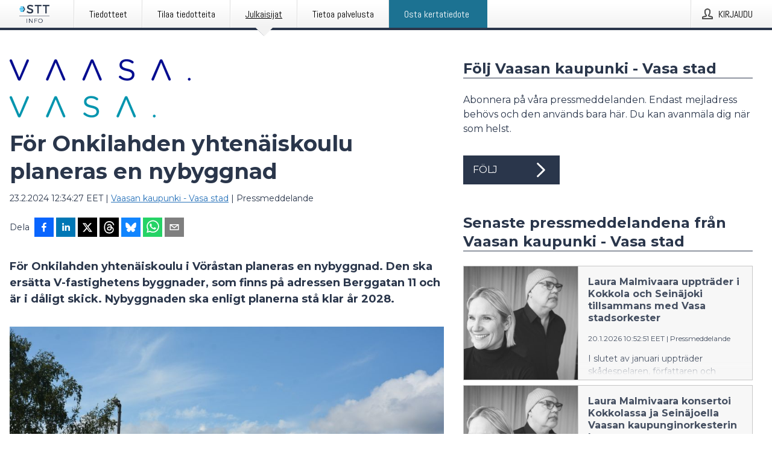

--- FILE ---
content_type: text/html; charset=utf-8
request_url: https://www.sttinfo.fi/tiedote/70108399/for-onkilahden-yhtenaiskoulu-planeras-en-nybyggnad?publisherId=67975446&lang=sv
body_size: 37082
content:
<!doctype html>
<html lang="fi" prefix="og: http://ogp.me/ns#">
<head>
<meta name="google-site-verification" content=_K3fGPMEVCf4EEIYJ6jyig7uJoz-zk9Oa8uwv3r6bCE />
<title data-rh="true">För Onkilahden yhtenäiskoulu planeras en nybyggnad | Vaasan kaupunki - Vasa stad</title>
<meta data-rh="true" charset="utf-8"/><meta data-rh="true" name="viewport" content="width=device-width, initial-scale=1"/><meta data-rh="true" name="description" content="För Onkilahden yhtenäiskoulu i Vöråstan planeras en nybyggnad. Den ska ersätta V-fastighetens byggnader, som finns på adressen Berggatan 11 och är i dåligt skick. Nybyggnaden ska enligt planerna stå klar år 2028."/><meta data-rh="true" property="og:type" content="article"/><meta data-rh="true" property="og:title" content="För Onkilahden yhtenäiskoulu planeras en nybyggnad | Vaasan kaupunki - Vasa stad"/><meta data-rh="true" property="og:description" content="För Onkilahden yhtenäiskoulu i Vöråstan planeras en nybyggnad. Den ska ersätta V-fastighetens byggnader, som finns på adressen Berggatan 11 och är i dåligt skick. Nybyggnaden ska enligt planerna stå klar år 2028."/><meta data-rh="true" property="og:url" content="https://www.sttinfo.fi/tiedote/70108399/for-onkilahden-yhtenaiskoulu-planeras-en-nybyggnad?publisherId=67975446&amp;lang=sv"/><meta data-rh="true" name="twitter:card" content="summary_large_image"/><meta data-rh="true" property="og:image" content="https://www.sttinfo.fi/data/images/public/67975446/70108399/b309b9ef-176f-426e-9fd9-6b1a9f5e7b03-w_960.jpg"/><meta data-rh="true" property="og:image:secure_url" content="https://www.sttinfo.fi/data/images/public/67975446/70108399/b309b9ef-176f-426e-9fd9-6b1a9f5e7b03-w_960.jpg"/>
<link data-rh="true" href="https://fonts.googleapis.com/css?family=Abel:400&amp;display=swap" type="text/css" rel="stylesheet"/><link data-rh="true" href="https://fonts.googleapis.com/css?family=Montserrat:700&amp;display=swap" type="text/css" rel="stylesheet"/><link data-rh="true" href="https://fonts.googleapis.com/css?family=Montserrat:400&amp;display=swap" type="text/css" rel="stylesheet"/>
<style data-styled="true" data-styled-version="5.3.11">.iooSvk{display:block;margin:0 0 2rem;clear:both;color:#2a364b;font-size:0.9375rem;line-height:1.5;}/*!sc*/
.iooSvk img{height:auto;max-width:100%;}/*!sc*/
.iooSvk a{font-size:0.9375rem;color:#2973BA;display:inline-block;max-width:100%;text-overflow:ellipsis;overflow:hidden;vertical-align:bottom;}/*!sc*/
.iooSvk .prs-align--center{text-align:center;}/*!sc*/
.iooSvk .prs-align--left{text-align:left;}/*!sc*/
.iooSvk .prs-align--right{text-align:right;}/*!sc*/
.iooSvk ul.prs-align--center,.iooSvk ol.prs-align--center,.iooSvk ul.prs-align--right,.iooSvk ol.prs-align--right{list-style-position:inside;}/*!sc*/
.iooSvk table{font-size:1rem;display:block;border-collapse:collapse;overflow-x:auto;margin-bottom:1rem;width:100% !important;}/*!sc*/
.iooSvk table tr:first-child{border:transparent;font-weight:bold;}/*!sc*/
.iooSvk table tr:last-child{border:transparent;}/*!sc*/
.iooSvk table tr:nth-child(even){background-color:#f6f6f6;}/*!sc*/
.iooSvk table td{border:1px solid #4e4e4e;padding:0.5rem;vertical-align:middle;}/*!sc*/
.iooSvk table td.prs-align--center{text-align:center;}/*!sc*/
.iooSvk table td.prs-align--left{text-align:left;}/*!sc*/
.iooSvk table td.prs-align--right{text-align:right;}/*!sc*/
.iooSvk table p{margin:0;}/*!sc*/
.iooSvk p:first-of-type{margin-top:0;}/*!sc*/
@media (min-width:1248px){.iooSvk{font-size:1rem;}.iooSvk a{font-size:1rem;}}/*!sc*/
.iooSvk figure.content-figure{display:inline-block;margin:1rem 0 0 0;width:100%;}/*!sc*/
.iooSvk figure.content-figure div{display:-webkit-box;display:-webkit-flex;display:-ms-flexbox;display:flex;}/*!sc*/
.iooSvk .caption-wrapper{padding:1rem;font-size:1rem;line-height:1.5;background-color:#f6f6f6;}/*!sc*/
.iooSvk .caption-wrapper strong{font-weight:700;font-size:0.875rem;}/*!sc*/
.iooSvk blockquote{border-left:2px solid #C8C8C8;margin-left:1rem;padding-left:1rem;}/*!sc*/
data-styled.g1[id="release__PublicationContent-sc-6son67-0"]{content:"iooSvk,"}/*!sc*/
.fHpLfe{color:#2a364b;max-width:100%;font-size:0.875rem;line-height:1rem;margin-bottom:1.5rem;overflow:hidden;word-break:break-word;}/*!sc*/
.fHpLfe a{color:#2973BA;font-size:0.875rem;line-height:1rem;}/*!sc*/
data-styled.g2[id="release__Byline-sc-6son67-1"]{content:"fHpLfe,"}/*!sc*/
.fEGgRU{display:-webkit-box;display:-webkit-flex;display:-ms-flexbox;display:flex;-webkit-align-items:center;-webkit-box-align:center;-ms-flex-align:center;align-items:center;cursor:pointer;position:relative;background-color:#2a364b;padding:0 1.25rem;outline:0;border:0;border-radius:0;color:#fff;font-family:inherit;font-size:1rem;line-height:3rem;-webkit-transition:background-color 200ms ease-in-out;transition:background-color 200ms ease-in-out;text-align:left;text-transform:uppercase;height:3rem;min-width:160px;width:100%;max-width:160px;padding:0 1rem;}/*!sc*/
.fEGgRU:hover,.fEGgRU:focus{background-color:#6a6a6a;}/*!sc*/
data-styled.g22[id="forms__FormSubmitButton-sc-menndn-18"]{content:"fEGgRU,"}/*!sc*/
.eCAMbD{display:-webkit-box;display:-webkit-flex;display:-ms-flexbox;display:flex;-webkit-align-items:center;-webkit-box-align:center;-ms-flex-align:center;align-items:center;margin-left:auto;color:#fff;}/*!sc*/
data-styled.g23[id="forms__FormSubmitButtonIcon-sc-menndn-19"]{content:"eCAMbD,"}/*!sc*/
.bOWEOZ{display:-webkit-box;display:-webkit-flex;display:-ms-flexbox;display:flex;-webkit-flex-direction:column;-ms-flex-direction:column;flex-direction:column;height:100%;font-size:1rem;}/*!sc*/
@media (min-width:480px){.bOWEOZ{font-size:1rem;}}/*!sc*/
data-styled.g49[id="containers__Wrapper-sc-1d04lil-0"]{content:"bOWEOZ,"}/*!sc*/
.kuHHjz{display:-webkit-box;display:-webkit-flex;display:-ms-flexbox;display:flex;-webkit-flex-direction:column;-ms-flex-direction:column;flex-direction:column;min-height:100vh;}/*!sc*/
data-styled.g50[id="containers__HeightWrapper-sc-1d04lil-1"]{content:"kuHHjz,"}/*!sc*/
.cpFwlq{display:-webkit-box;display:-webkit-flex;display:-ms-flexbox;display:flex;-webkit-box-flex:1;-webkit-flex-grow:1;-ms-flex-positive:1;flex-grow:1;-webkit-flex-direction:row;-ms-flex-direction:row;flex-direction:row;-webkit-flex-wrap:wrap;-ms-flex-wrap:wrap;flex-wrap:wrap;}/*!sc*/
@media (min-width:1248px){}/*!sc*/
@media (min-width:1556px){}/*!sc*/
.fCicMM{display:-webkit-box;display:-webkit-flex;display:-ms-flexbox;display:flex;-webkit-box-flex:1;-webkit-flex-grow:1;-ms-flex-positive:1;flex-grow:1;-webkit-flex-direction:row;-ms-flex-direction:row;flex-direction:row;-webkit-flex-wrap:wrap;-ms-flex-wrap:wrap;flex-wrap:wrap;-webkit-box-flex:1;-webkit-flex-grow:1;-ms-flex-positive:1;flex-grow:1;margin-left:0;max-width:720px;}/*!sc*/
@media (min-width:1248px){.fCicMM{margin-left:2rem;max-width:480px;}}/*!sc*/
@media (min-width:1556px){.fCicMM{margin-left:auto;max-width:620px;}}/*!sc*/
data-styled.g52[id="containers__FlexContainer-sc-1d04lil-3"]{content:"cpFwlq,fCicMM,"}/*!sc*/
.kheLZT span.prs-content-placeholder{display:-webkit-box;display:-webkit-flex;display:-ms-flexbox;display:flex;background-image:url("data:image/svg+xml;utf8,%3Csvg viewBox='0 0 20 20' style='display: block; width: 20px; height: 20px;'%3E%3Cuse xlink:href='%23prs-icons_blocked'/%3E%3C/svg%3E");width:100%;background-color:#f6f6f6;border:1px solid #c6c6c6;font-size:0.875rem;padding:0.5rem;line-height:1.5;}/*!sc*/
.kheLZT span.prs-content-placeholder .prs-content-placeholder__container{display:-webkit-box;display:-webkit-flex;display:-ms-flexbox;display:flex;}/*!sc*/
.kheLZT span.prs-content-placeholder .prs-content-placeholder__container .prs-content-placeholder__icon{display:-webkit-box;display:-webkit-flex;display:-ms-flexbox;display:flex;-webkit-align-items:center;-webkit-box-align:center;-ms-flex-align:center;align-items:center;border-right:1px solid #c6c6c6;padding:0.5rem 1rem 0.5rem 0.5rem;margin-right:1rem;}/*!sc*/
.kheLZT span.prs-content-placeholder .prs-content-placeholder__container .prs-content-placeholder__icon svg{width:30px;height:30px;display:inline-block;}/*!sc*/
.kheLZT span.prs-content-placeholder .prs-content-placeholder__container .prs-content-placeholder__text{display:-webkit-box;display:-webkit-flex;display:-ms-flexbox;display:flex;-webkit-flex-direction:column;-ms-flex-direction:column;flex-direction:column;-webkit-box-pack:center;-webkit-justify-content:center;-ms-flex-pack:center;justify-content:center;padding-right:1rem;}/*!sc*/
.kheLZT span.prs-content-placeholder .prs-content-placeholder__container .prs-content-placeholder__text a{font-size:0.875rem;}/*!sc*/
.kheLZT.release iframe{max-width:100%;width:100%;border:0;}/*!sc*/
.kheLZT.article iframe{border:0;max-width:100%;display:block;}/*!sc*/
.kheLZT.short-message-thread iframe{max-width:100%;width:-webkit-fill-available !important;width:-moz-available !important;width:-webkit-fill-available !important;width:-moz-available !important;width:fill-available !important;border:0;display:block;}/*!sc*/
@media (min-width:1248px){.kheLZT{display:-webkit-box;display:-webkit-flex;display:-ms-flexbox;display:flex;-webkit-flex-wrap:wrap;-ms-flex-wrap:wrap;flex-wrap:wrap;-webkit-flex-direction:row;-ms-flex-direction:row;flex-direction:row;}}/*!sc*/
data-styled.g54[id="containers__ReleaseWrapper-sc-1d04lil-5"]{content:"kheLZT,"}/*!sc*/
.gRvSKM{width:100%;}/*!sc*/
data-styled.g55[id="containers__ReleaseSideWrapper-sc-1d04lil-6"]{content:"gRvSKM,"}/*!sc*/
.jFcQZV{max-width:720px;}/*!sc*/
@media (min-width:1248px){.jFcQZV{-webkit-flex:0 0 720px;-ms-flex:0 0 720px;flex:0 0 720px;}}/*!sc*/
.short-message-thread .containers__ReleaseContent-sc-1d04lil-7 .thread-item{position:relative;border-left:3px solid;padding-bottom:0.5rem;padding-left:2rem;margin-bottom:0.5rem;}/*!sc*/
.short-message-thread .containers__ReleaseContent-sc-1d04lil-7 .thread-item::before{content:'';position:absolute;left:-14px;top:-2px;width:20px;height:20px;border-radius:50%;background-color:white;border:4px solid;z-index:2;margin-left:2px;}/*!sc*/
.short-message-thread .containers__ReleaseContent-sc-1d04lil-7 .thread-item:not(:last-child)::after{content:'';position:absolute;left:-3px;bottom:-0.5rem;height:20%;width:3px;background-color:white;border-left:3px dotted;z-index:3;}/*!sc*/
.short-message-thread .containers__ReleaseContent-sc-1d04lil-7 .thread-item:last-child{padding-bottom:0;margin-bottom:0;}/*!sc*/
data-styled.g56[id="containers__ReleaseContent-sc-1d04lil-7"]{content:"jFcQZV,"}/*!sc*/
.flSOcC{display:block;clear:both;margin:0 0 3rem;width:100%;}/*!sc*/
@media (min-width:1248px){}/*!sc*/
.hVzZTk{display:block;clear:both;margin:0 0 3rem;width:100%;}/*!sc*/
@media (min-width:1248px){.hVzZTk{margin:0 0 4.5rem 0;}}/*!sc*/
data-styled.g58[id="containers__SectionWrapper-sc-1d04lil-9"]{content:"flSOcC,hVzZTk,"}/*!sc*/
.bCnmkv{color:#2a364b;display:-webkit-box;display:-webkit-flex;display:-ms-flexbox;display:flex;-webkit-flex-direction:row;-ms-flex-direction:row;flex-direction:row;-webkit-flex-wrap:wrap;-ms-flex-wrap:wrap;flex-wrap:wrap;margin-bottom:1rem;}/*!sc*/
.bCnmkv span{display:inline-block;line-height:32px;margin-right:0.5rem;font-size:0.9rem;}/*!sc*/
.bCnmkv .react-share__ShareButton{margin-right:0.25rem;cursor:pointer;}/*!sc*/
data-styled.g59[id="containers__ShareButtonContainer-sc-1d04lil-10"]{content:"bCnmkv,"}/*!sc*/
.jBrAjo{display:-webkit-box;display:-webkit-flex;display:-ms-flexbox;display:flex;color:#2a364b;margin-bottom:1rem;}/*!sc*/
.jBrAjo figure{cursor:pointer;width:100px;min-width:100px;max-width:100px;}/*!sc*/
.jBrAjo .contact__single-contact span{line-height:1.5;}/*!sc*/
.jBrAjo .contact__single-contact,.jBrAjo .contact__title,.jBrAjo .contact__name,.jBrAjo .contact__email,.jBrAjo .contact__phone{display:inline-block;margin:0 0 0.25rem;font-size:0.9rem;}/*!sc*/
.jBrAjo ul{list-style:none;margin:0;padding:0;line-height:1.25;}/*!sc*/
.jBrAjo a{color:#2973BA;}/*!sc*/
.jBrAjo p{margin:0;}/*!sc*/
@media (min-width:480px){.jBrAjo .contact__single-contact,.jBrAjo .contact__title,.jBrAjo .contact__name,.jBrAjo .contact__email,.jBrAjo .contact__phone{font-size:1rem;}}/*!sc*/
data-styled.g73[id="contacts__Contact-sc-1ioh59r-11"]{content:"jBrAjo,"}/*!sc*/
.htUbWE{display:-webkit-inline-box;display:-webkit-inline-flex;display:-ms-inline-flexbox;display:inline-flex;-webkit-align-items:center;-webkit-box-align:center;-ms-flex-align:center;align-items:center;cursor:pointer;color:#FFFFFF !important;border-radius:0;position:relative;background-color:#2a364b;padding:0 20px;outline:0;border:0;font-family:inherit;font-size:1rem;text-align:left;text-transform:uppercase;-webkit-text-decoration:none;text-decoration:none;-webkit-transition:background-color 200ms ease-in-out;transition:background-color 200ms ease-in-out;height:3rem;}/*!sc*/
.htUbWE:hover,.htUbWE:focus{background-color:#6a6a6a;}/*!sc*/
data-styled.g76[id="buttons__ButtonLink-sc-1gjvbsg-2"]{content:"htUbWE,"}/*!sc*/
.jpEZuJ{height:auto;}/*!sc*/
.jpEZuJ .ImageDiv__modal-image{display:block;}/*!sc*/
.jpEZuJ .ImageDiv__modal-image.fullwidth{width:100%;}/*!sc*/
.jQikHk{border-bottom:1px solid #c6c6c6;height:auto;}/*!sc*/
.jQikHk .ImageDiv__modal-image{display:block;}/*!sc*/
.jQikHk .ImageDiv__modal-image.fullwidth{width:100%;}/*!sc*/
data-styled.g77[id="image-elements__ImageDiv-sc-6rbjnd-0"]{content:"jpEZuJ,jQikHk,"}/*!sc*/
.diDkHG{height:auto;max-width:100%;}/*!sc*/
data-styled.g78[id="image-elements__Image-sc-6rbjnd-1"]{content:"diDkHG,"}/*!sc*/
.loPYqc{height:auto;max-width:300px;max-height:50px;margin:0 0 1rem 0;}/*!sc*/
.loPYqc:not(:last-of-type){margin-right:.5rem;}/*!sc*/
@media (min-width:768px){.loPYqc{max-height:75px;}}/*!sc*/
@media (min-width:960px){.loPYqc{max-height:100px;}}/*!sc*/
data-styled.g79[id="image-elements__LogoImage-sc-6rbjnd-2"]{content:"loPYqc,"}/*!sc*/
.dMytte{position:relative;margin:0;display:table;margin-bottom:2rem;table-layout:fixed;}/*!sc*/
.dMytte img{display:block;}/*!sc*/
data-styled.g81[id="image-elements__Figure-sc-6rbjnd-4"]{content:"dMytte,"}/*!sc*/
.jjhZsi{font-size:1rem;color:#2a364b;width:100%;padding:0 1rem 1rem;line-height:1.5;display:table-caption;caption-side:bottom;background-color:#f6f6f6;padding:1rem;}/*!sc*/
.jjhZsi strong{font-weight:700;font-size:0.875rem;}/*!sc*/
.iXnBOD{font-size:1rem;color:#2a364b;width:100%;padding:0 1rem 1rem;line-height:1.5;}/*!sc*/
.iXnBOD strong{font-weight:700;font-size:0.875rem;}/*!sc*/
data-styled.g82[id="image-elements__Figcaption-sc-6rbjnd-5"]{content:"jjhZsi,iXnBOD,"}/*!sc*/
.djekGP{display:-webkit-box;display:-webkit-flex;display:-ms-flexbox;display:flex;-webkit-flex-direction:column;-ms-flex-direction:column;flex-direction:column;font-size:1rem;line-height:1.5;background-color:#f6f6f6;border:1px solid #c6c6c6;margin:0 0.5rem 0.5rem 0;width:100%;}/*!sc*/
.djekGP figcaption{margin:1rem 0 0;}/*!sc*/
.djekGP .GalleryItem__link{color:#2973BA;font-size:0.875rem;text-transform:uppercase;margin:auto 0 1rem 1rem;padding-top:1rem;}/*!sc*/
@media (min-width:480px){.djekGP{width:calc(50% - .25rem);margin-right:.5rem;}.djekGP:nth-child(even){margin-right:0;}}/*!sc*/
@media (min-width:768px){.djekGP{width:calc(33.333333% - .333333rem);margin-right:.5rem;}.djekGP:nth-child(even){margin-right:.5rem;}.djekGP:nth-child(3n){margin-right:0;}}/*!sc*/
data-styled.g83[id="image-elements__GalleryItem-sc-6rbjnd-6"]{content:"djekGP,"}/*!sc*/
.jSmqYi{color:#2a364b;font-size:1.5rem;line-height:1.3;margin:0;display:block;}/*!sc*/
@media (min-width:768px){.jSmqYi{font-size:2.25rem;}}/*!sc*/
data-styled.g84[id="text-elements__Title-sc-1il5uxg-0"]{content:"jSmqYi,"}/*!sc*/
.gohSDY{color:#2a364b;font-family:'Montserrat',Arial,sans-serif;font-weight:700;}/*!sc*/
data-styled.g85[id="text-elements__ReleaseTitle-sc-1il5uxg-1"]{content:"gohSDY,"}/*!sc*/
.SjnhR{color:#2a364b;font-size:1.5rem;border-bottom:1px solid #2a364b;margin-top:0;margin-bottom:1.5rem;width:100%;line-height:1.3;}/*!sc*/
.SjnhR small{color:#2a364b;}/*!sc*/
data-styled.g86[id="text-elements__SectionTitle-sc-1il5uxg-2"]{content:"SjnhR,"}/*!sc*/
.dTpulC{color:#2a364b;font-size:1rem;line-height:1.5;margin:2rem 0;}/*!sc*/
@media (min-width:768px){.dTpulC{font-size:1.125rem;}}/*!sc*/
data-styled.g87[id="text-elements__Leadtext-sc-1il5uxg-3"]{content:"dTpulC,"}/*!sc*/
.jeOGXp{color:#2a364b;line-height:1.5;margin:0 0 2rem;}/*!sc*/
data-styled.g88[id="text-elements__Bodytext-sc-1il5uxg-4"]{content:"jeOGXp,"}/*!sc*/
.guDfjA{margin:0 auto;width:100%;padding:2rem 1rem;}/*!sc*/
@media (min-width:768px){.guDfjA{max-width:768px;padding:3rem 1.5rem;}}/*!sc*/
@media (min-width:960px){.guDfjA{max-width:100%;}}/*!sc*/
@media (min-width:1248px){.guDfjA{max-width:1248px;padding:3rem 0;}}/*!sc*/
@media (min-width:1556px){.guDfjA{max-width:1556px;}}/*!sc*/
data-styled.g89[id="site-content__SiteContent-sc-x0ym13-0"]{content:"guDfjA,"}/*!sc*/
.dFbKpv{color:#4e4e4e;font-size:0.875rem;line-height:1.5;background:#f6f6f6;border-top:1px solid #c6c6c6;margin-top:auto;padding:2rem 0;}/*!sc*/
.dFbKpv .footer__logo{margin-bottom:1rem;max-width:150px;max-height:30px;}/*!sc*/
.dFbKpv .footer__notification a{font-size:inherit;margin-right:0;}/*!sc*/
.dFbKpv .footer__notification div button{width:auto;max-width:100%;}/*!sc*/
.dFbKpv .footer__notification div button span{text-align:center;}/*!sc*/
.dFbKpv address{font-style:normal;}/*!sc*/
.dFbKpv a{cursor:pointer;font-size:0.875rem;line-height:1.5;-webkit-text-decoration:none;text-decoration:none;margin-right:0.5rem;}/*!sc*/
data-styled.g91[id="footer__Footer-sc-ixban3-0"]{content:"dFbKpv,"}/*!sc*/
.jvZlRo{padding:0;list-style-type:none;font-size:1rem;line-height:1.5;}/*!sc*/
.jvZlRo li{margin-bottom:0.5rem;}/*!sc*/
data-styled.g96[id="list__List-sc-3ijzix-0"]{content:"jvZlRo,"}/*!sc*/
.jiFfbm{color:#2973BA;}/*!sc*/
data-styled.g98[id="links__StyledLink-sc-1cmepmg-0"]{content:"jiFfbm,"}/*!sc*/
.huIfZ{display:-webkit-box;display:-webkit-flex;display:-ms-flexbox;display:flex;-webkit-flex-wrap:wrap;-ms-flex-wrap:wrap;flex-wrap:wrap;}/*!sc*/
data-styled.g108[id="keyword__KeywordWrapper-sc-17wcxb5-0"]{content:"huIfZ,"}/*!sc*/
.eLdwuT{cursor:pointer;display:-webkit-box;display:-webkit-flex;display:-ms-flexbox;display:flex;font-size:1rem;padding:0.5rem;margin:0 0.5rem 0.5rem 0;color:#FFFFFF;background:#2a364b;-webkit-transition:background-color 200ms ease-in-out;transition:background-color 200ms ease-in-out;-webkit-text-decoration:none;text-decoration:none;}/*!sc*/
.eLdwuT:hover,.eLdwuT:focus{background-color:#6a6a6a;}/*!sc*/
data-styled.g109[id="keyword__Keyword-sc-17wcxb5-1"]{content:"eLdwuT,"}/*!sc*/
.gsnZkB{cursor:pointer;position:relative;background-color:#f6f6f6;border:1px solid #c6c6c6;margin-bottom:0.5rem;max-height:px;width:100%;}/*!sc*/
.gsnZkB:last-of-type{margin-bottom:0;}/*!sc*/
.gsnZkB h1{padding:1rem;}/*!sc*/
.gsnZkB p{margin-bottom:0;line-height:1.5;color:#2a364b;}/*!sc*/
@media (min-width:1248px){.gsnZkB .latest-release__overlay{display:block;position:absolute;top:0;left:0;width:100%;height:100%;-webkit-transform:translateZ(0);-ms-transform:translateZ(0);transform:translateZ(0);-webkit-transition:all 125ms ease-out;transition:all 125ms ease-out;opacity:.13;background-color:#FFFFFF;}.gsnZkB:hover,.gsnZkB:focus{border:1px solid #c6c6c6;box-shadow:2px 2px 6px -4px #4e4e4e;}.gsnZkB:hover .latest-release__overlay,.gsnZkB:focus .latest-release__overlay{height:0;opacity:0;}.gsnZkB:hover .latest-release__title span,.gsnZkB:focus .latest-release__title span{-webkit-text-decoration:underline;text-decoration:underline;}.gsnZkB:hover .latest-release__title small,.gsnZkB:focus .latest-release__title small{-webkit-text-decoration:underline;text-decoration:underline;}}/*!sc*/
data-styled.g110[id="latest-release__LatestRelease-sc-8cce5y-0"]{content:"gsnZkB,"}/*!sc*/
.gyxAaB{display:-webkit-box;display:-webkit-flex;display:-ms-flexbox;display:flex;-webkit-flex-wrap:nowrap;-ms-flex-wrap:nowrap;flex-wrap:nowrap;-webkit-flex-direction:row;-ms-flex-direction:row;flex-direction:row;-webkit-text-decoration:none;text-decoration:none;height:100%;max-height:188px;overflow:hidden;}/*!sc*/
data-styled.g111[id="latest-release__LatestReleaseFlexContainer-sc-8cce5y-1"]{content:"gyxAaB,"}/*!sc*/
.bnjPxv{position:relative;overflow:hidden;}/*!sc*/
data-styled.g112[id="latest-release__LatestReleaseContentWrapper-sc-8cce5y-2"]{content:"bnjPxv,"}/*!sc*/
.jZOPgk{font-size:0.875rem;color:#2a364b;margin:0 1rem;padding-bottom:1rem;}/*!sc*/
data-styled.g113[id="latest-release__LatestReleaseContent-sc-8cce5y-3"]{content:"jZOPgk,"}/*!sc*/
.gxCMxh{display:none;height:188px;min-width:190px;max-width:33.333333%;}/*!sc*/
@media (min-width:480px){.gxCMxh{display:block;}}/*!sc*/
data-styled.g114[id="latest-release__LatestReleaseImageResponsiveWrapper-sc-8cce5y-4"]{content:"gxCMxh,"}/*!sc*/
.czmvDd{background-repeat:no-repeat;background-size:cover;border-right:1px solid #c6c6c6;height:188px;min-width:190px;max-width:33.333333%;}/*!sc*/
data-styled.g115[id="latest-release__LatestReleaseImage-sc-8cce5y-5"]{content:"czmvDd,"}/*!sc*/
.iqATIH{color:#2a364b;margin-bottom:2rem;}/*!sc*/
.iqATIH img{padding-right:1.5rem;max-width:100%;height:auto;}/*!sc*/
data-styled.g124[id="publishers__PublisherContainer-sc-y8colw-7"]{content:"iqATIH,"}/*!sc*/
.iDfgeo{line-height:1.5;margin:1rem 0;max-width:100%;color:#2a364b;font-size:0.9375rem;line-height:1.5;}/*!sc*/
.iDfgeo p:first-child{margin-top:0;}/*!sc*/
.iDfgeo a{color:#2973BA;font-size:0.9375rem;}/*!sc*/
@media (min-width:1248px){.iDfgeo{font-size:1rem;}.iDfgeo a{font-size:1rem;}}/*!sc*/
data-styled.g125[id="publishers__PublisherBoilerplate-sc-y8colw-8"]{content:"iDfgeo,"}/*!sc*/
.dEFswn{border:0;font-size:1rem;line-height:1.25;padding:1rem;margin:0;color:#2a364b;font-family:'Montserrat',Arial,sans-serif;font-weight:700;}/*!sc*/
.dEFswn small{display:block;margin-top:1rem;font-size:0.75rem;font-weight:normal;}/*!sc*/
data-styled.g131[id="grid-base__GridCardTitle-sc-14wtsyi-4"]{content:"dEFswn,"}/*!sc*/
.fIScKZ{color:#2a364b;font-family:'Montserrat',Arial,sans-serif;font-weight:400;}/*!sc*/
data-styled.g132[id="grid-base__GridCardSubtitle-sc-14wtsyi-5"]{content:"fIScKZ,"}/*!sc*/
button,hr,input{overflow:visible;}/*!sc*/
audio,canvas,progress,video{display:inline-block;}/*!sc*/
progress,sub,sup{vertical-align:baseline;}/*!sc*/
html{font-family:sans-serif;line-height:1.15;-ms-text-size-adjust:100%;-webkit-text-size-adjust:100%;}/*!sc*/
body{margin:0;}/*!sc*/
menu,article,aside,details,footer,header,nav,section{display:block;}/*!sc*/
h1{font-size:2em;margin:.67em 0;}/*!sc*/
figcaption,figure,main{display:block;}/*!sc*/
figure{margin:1em 40px;}/*!sc*/
hr{box-sizing:content-box;height:0;}/*!sc*/
code,kbd,pre,samp{font-family:monospace,monospace;font-size:1em;}/*!sc*/
a{background-color:transparent;-webkit-text-decoration-skip:objects;}/*!sc*/
a:active,a:hover{outline-width:0;}/*!sc*/
abbr[title]{border-bottom:none;-webkit-text-decoration:underline;text-decoration:underline;-webkit-text-decoration:underline dotted;text-decoration:underline dotted;}/*!sc*/
b,strong{font-weight:700;}/*!sc*/
dfn{font-style:italic;}/*!sc*/
mark{background-color:#ff0;color:#000;}/*!sc*/
small{font-size:80%;}/*!sc*/
sub,sup{font-size:75%;line-height:0;position:relative;}/*!sc*/
sub{bottom:-.25em;}/*!sc*/
sup{top:-.5em;}/*!sc*/
audio:not([controls]){display:none;height:0;}/*!sc*/
img{border-style:none;}/*!sc*/
svg:not(:root){overflow:hidden;}/*!sc*/
button,input,optgroup,select,textarea{font-family:sans-serif;font-size:100%;line-height:1.15;margin:0;}/*!sc*/
button,select{text-transform:none;}/*!sc*/
[type=submit],[type=reset],button,html [type=button]{-webkit-appearance:button;}/*!sc*/
[type=button]::-moz-focus-inner,[type=reset]::-moz-focus-inner,[type=submit]::-moz-focus-inner,button::-moz-focus-inner{border-style:none;padding:0;}/*!sc*/
[type=button]:-moz-focusring,[type=reset]:-moz-focusring,[type=submit]:-moz-focusring,button:-moz-focusring{outline:ButtonText dotted 1px;}/*!sc*/
fieldset{border:1px solid silver;margin:0 2px;padding:.35em .625em .75em;}/*!sc*/
legend{box-sizing:border-box;color:inherit;display:table;max-width:100%;padding:0;white-space:normal;}/*!sc*/
textarea{overflow:auto;}/*!sc*/
[type=checkbox],[type=radio]{box-sizing:border-box;padding:0;}/*!sc*/
[type=number]::-webkit-inner-spin-button,[type=number]::-webkit-outer-spin-button{height:auto;}/*!sc*/
[type=search]{-webkit-appearance:textfield;outline-offset:-2px;}/*!sc*/
[type=search]::-webkit-search-cancel-button,[type=search]::-webkit-search-decoration{-webkit-appearance:none;}/*!sc*/
::-webkit-file-upload-button{-webkit-appearance:button;font:inherit;}/*!sc*/
summary{display:list-item;}/*!sc*/
[hidden],template{display:none;}/*!sc*/
html,body,#root{box-sizing:border-box;font-size:16px;font-family:'Montserrat',Arial,sans-serif;font-weight:400;}/*!sc*/
*,*::before,*::after{box-sizing:border-box;}/*!sc*/
a{color:#2973BA;font-size:1rem;}/*!sc*/
a,area,button,[role="button"],input:not([type=range]),label,select,summary,textarea{-ms-touch-action:manipulation;touch-action:manipulation;}/*!sc*/
.disable-scroll{position:relative;overflow:hidden;height:100%;}/*!sc*/
#svg-sprite{display:none;}/*!sc*/
data-styled.g160[id="sc-global-bNbkmT1"]{content:"sc-global-bNbkmT1,"}/*!sc*/
.hBnyMm{position:absolute;top:0;height:100%;background-color:rgba(15,15,15,0.85);bottom:0;left:0;right:0;width:100%;z-index:200;opacity:0;visibility:hidden;-webkit-animation-name:kPIFVS;animation-name:kPIFVS;-webkit-animation-duration:200ms;animation-duration:200ms;-webkit-animation-fill-mode:forwards;animation-fill-mode:forwards;}/*!sc*/
data-styled.g161[id="styledBarNotification__BarNotificationOverlay-sc-1yv4aza-0"]{content:"hBnyMm,"}/*!sc*/
.SMXJJ{cursor:default;display:-webkit-box;display:-webkit-flex;display:-ms-flexbox;display:flex;-webkit-flex-flow:row wrap;-ms-flex-flow:row wrap;flex-flow:row wrap;-webkit-align-content:center;-ms-flex-line-pack:center;align-content:center;margin:0 auto;height:75px;width:100vw;padding:1rem;z-index:300;font-size:1rem;border-left:2rem solid #3399cc;color:#2a364b;background-color:#FFFFFF;border-bottom:1px solid #c6c6c6;-webkit-transform:translateY(-100%) animation-name:gDuLQv;-ms-transform:translateY(-100%) animation-name:gDuLQv;transform:translateY(-100%) animation-name:gDuLQv;-webkit-animation-duration:200ms;animation-duration:200ms;-webkit-animation-fill-mode:forwards;animation-fill-mode:forwards;}/*!sc*/
@media (min-width:768px){.SMXJJ{max-width:768px;}}/*!sc*/
@media (min-width:960px){.SMXJJ{max-width:100%;}}/*!sc*/
@media (min-width:1248px){.SMXJJ{max-width:1248px;}}/*!sc*/
@media (min-width:1556px){.SMXJJ{max-width:1556px;}}/*!sc*/
data-styled.g162[id="styledBarNotification__BarNotificationWrapper-sc-1yv4aza-1"]{content:"SMXJJ,"}/*!sc*/
.jqZLZE{color:#2a364b;margin-left:auto;}/*!sc*/
data-styled.g164[id="styledBarNotification__BarNotificationClose-sc-1yv4aza-3"]{content:"jqZLZE,"}/*!sc*/
.dLfMJQ{font-family:Abel,Arial,sans-serif;position:relative;z-index:200;width:100%;height:50px;background:linear-gradient(to bottom,rgba(255,255,255,1) 16%,rgba(242,242,242,1) 100%);border-bottom:4px solid #2a364b;}/*!sc*/
data-styled.g165[id="navbar__NavbarWrapper-sc-mofdt5-0"]{content:"dLfMJQ,"}/*!sc*/
.gUHzke{width:100%;height:100%;margin:0 auto;display:-webkit-box;display:-webkit-flex;display:-ms-flexbox;display:flex;-webkit-flex:1 0 0;-ms-flex:1 0 0;flex:1 0 0;-webkit-align-items:center;-webkit-box-align:center;-ms-flex-align:center;align-items:center;}/*!sc*/
.gUHzke .agency-logo{padding:0 2.5rem 0 1rem;margin:auto;}/*!sc*/
.gUHzke .agency-logo img{border:0;}/*!sc*/
.gUHzke .agency-logo__small{max-width:120px;max-height:25px;display:block;}/*!sc*/
.gUHzke .agency-logo__wide{max-width:150px;max-height:30px;display:none;}/*!sc*/
@media (min-width:768px){.gUHzke{max-width:768px;}.gUHzke .agency-logo__small{display:none;}.gUHzke .agency-logo__wide{display:block;}}/*!sc*/
@media (min-width:960px){.gUHzke{max-width:960px;}}/*!sc*/
@media (min-width:1248px){.gUHzke{max-width:1248px;}}/*!sc*/
@media (min-width:1556px){.gUHzke{max-width:1556px;}}/*!sc*/
data-styled.g166[id="navbar__NavbarContent-sc-mofdt5-1"]{content:"gUHzke,"}/*!sc*/
.iHSBLt{list-style:none;padding:0;margin:0;-webkit-box-flex:1;-webkit-flex-grow:1;-ms-flex-positive:1;flex-grow:1;height:100%;display:none;text-align:left;}/*!sc*/
@media (min-width:960px){.iHSBLt{max-width:960px;display:block;}}/*!sc*/
.ggiGcb{list-style:none;padding:0;margin:0;-webkit-box-flex:1;-webkit-flex-grow:1;-ms-flex-positive:1;flex-grow:1;height:100%;}/*!sc*/
@media (min-width:960px){.ggiGcb{max-width:960px;}}/*!sc*/
.jUPvPX{list-style:none;padding:0;margin:0;-webkit-box-flex:1;-webkit-flex-grow:1;-ms-flex-positive:1;flex-grow:1;height:100%;text-align:right;}/*!sc*/
@media (min-width:960px){.jUPvPX{max-width:960px;}}/*!sc*/
data-styled.g167[id="navbar__NavbarItems-sc-mofdt5-2"]{content:"iHSBLt,ggiGcb,jUPvPX,"}/*!sc*/
.dmdKmx{display:block;width:100%;height:100%;color:#000;padding:13px 24px 0;-webkit-text-decoration:none;text-decoration:none;}/*!sc*/
.dmdKmx .title{font:14px Abel,sans-serif;display:inline-block;vertical-align:middle;position:relative;z-index:15;margin:0;}/*!sc*/
.dmdKmx:focus{outline:none;border:1px solid black;margin-top:1px;height:calc(100% - 2px);}/*!sc*/
.dmdKmx:focus > .active-bg{position:absolute;top:50%;left:50%;-webkit-transform:translate(-50%,-50%);-ms-transform:translate(-50%,-50%);transform:translate(-50%,-50%);width:calc(100% - 3px);height:calc(100% - 2px);margin-top:1px;z-index:10;}/*!sc*/
.dmdKmx .title.active{-webkit-text-decoration:underline;text-decoration:underline;}/*!sc*/
@media (min-width:960px){.dmdKmx{padding:13px 20px 0 20px;}}/*!sc*/
@media (min-width:768px){.dmdKmx .title{font:16px Abel,sans-serif;}}/*!sc*/
@media (min-width:1248px){.dmdKmx{padding:13px 24px 0 24px;}.dmdKmx:hover,.dmdKmx:visited,.dmdKmx:focus{color:#000;-webkit-text-decoration:none;text-decoration:none;}}/*!sc*/
data-styled.g168[id="navbar__NavbarItemLink-sc-mofdt5-3"]{content:"dmdKmx,"}/*!sc*/
.cowdxy{position:relative;height:100%;display:inline-block;vertical-align:middle;border-left:1px solid #fff;margin-left:1px;}/*!sc*/
.cowdxy.highlighted-cta{border-left:1px solid #1C7292;}/*!sc*/
.cowdxy.highlighted-cta .navbar__NavbarItemLink-sc-mofdt5-3{background-color:#1C7292;}/*!sc*/
.cowdxy.highlighted-cta .navbar__NavbarItemLink-sc-mofdt5-3 .title{color:#FFFFFF;}/*!sc*/
.cowdxy.highlighted-cta .navbar__NavbarItemLink-sc-mofdt5-3 .title.active{color:#FFFFFF;}/*!sc*/
.cowdxy.highlighted-cta .navbar__NavbarItemLink-sc-mofdt5-3 .active-bg{border:3px solid #1C7292;background:#1C7292;}/*!sc*/
.cowdxy.highlighted-cta .navbar__NavbarItemLink-sc-mofdt5-3 .active-marker{background-color:#1C7292;}/*!sc*/
.cowdxy:first-of-type{border-left:1px solid #fff;}/*!sc*/
.cowdxy::before{content:'';width:1px;height:100%;position:absolute;top:0;left:-2px;background-color:#dedede;}/*!sc*/
@media (min-width:1248px){.cowdxy:hover,.cowdxy:focus{color:#2a364b;}}/*!sc*/
@media (min-width:960px){}/*!sc*/
.blzTzG{position:relative;height:100%;display:inline-block;vertical-align:middle;border-left:1px solid #fff;margin-left:1px;}/*!sc*/
.blzTzG.highlighted-cta{border-left:1px solid #1C7292;}/*!sc*/
.blzTzG.highlighted-cta .navbar__NavbarItemLink-sc-mofdt5-3{background-color:#1C7292;}/*!sc*/
.blzTzG.highlighted-cta .navbar__NavbarItemLink-sc-mofdt5-3 .title{color:#FFFFFF;}/*!sc*/
.blzTzG.highlighted-cta .navbar__NavbarItemLink-sc-mofdt5-3 .title.active{color:#FFFFFF;}/*!sc*/
.blzTzG.highlighted-cta .navbar__NavbarItemLink-sc-mofdt5-3 .active-bg{border:3px solid #1C7292;background:#1C7292;}/*!sc*/
.blzTzG.highlighted-cta .navbar__NavbarItemLink-sc-mofdt5-3 .active-marker{background-color:#1C7292;}/*!sc*/
.blzTzG:first-of-type{border-left:1px solid #fff;}/*!sc*/
.blzTzG::before{content:'';width:1px;height:100%;position:absolute;top:0;left:-2px;background-color:#dedede;}/*!sc*/
@media (min-width:1248px){.blzTzG:hover,.blzTzG:focus{color:#2a364b;}}/*!sc*/
.blzTzG .active-marker{display:block;width:20px;height:20px;position:absolute;bottom:-10px;left:calc(50% - 10px);background-color:#f2f2f2;-webkit-transform:rotate(45deg);-ms-transform:rotate(45deg);transform:rotate(45deg);z-index:5;box-shadow:0 1px 0 -1px #2a364b;}/*!sc*/
.blzTzG .active-marker.dark{background-color:#2a364b;}/*!sc*/
.blzTzG .active-bg{position:absolute;top:0;left:0;width:100%;height:100%;background:#fff;background:linear-gradient(to bottom,rgba(255,255,255,1) 16%,rgba(242,242,242,1) 100%);z-index:10;}/*!sc*/
@media (min-width:960px){}/*!sc*/
.iiZWHu{position:relative;height:100%;display:inline-block;vertical-align:middle;border-left:1px solid #fff;margin-left:1px;}/*!sc*/
.iiZWHu.highlighted-cta{border-left:1px solid #1C7292;}/*!sc*/
.iiZWHu.highlighted-cta .navbar__NavbarItemLink-sc-mofdt5-3{background-color:#1C7292;}/*!sc*/
.iiZWHu.highlighted-cta .navbar__NavbarItemLink-sc-mofdt5-3 .title{color:#FFFFFF;}/*!sc*/
.iiZWHu.highlighted-cta .navbar__NavbarItemLink-sc-mofdt5-3 .title.active{color:#FFFFFF;}/*!sc*/
.iiZWHu.highlighted-cta .navbar__NavbarItemLink-sc-mofdt5-3 .active-bg{border:3px solid #1C7292;background:#1C7292;}/*!sc*/
.iiZWHu.highlighted-cta .navbar__NavbarItemLink-sc-mofdt5-3 .active-marker{background-color:#1C7292;}/*!sc*/
.iiZWHu:first-of-type{border-left:1px solid #fff;}/*!sc*/
.iiZWHu::before{content:'';width:1px;height:100%;position:absolute;top:0;left:-2px;background-color:#dedede;}/*!sc*/
@media (min-width:1248px){.iiZWHu:hover,.iiZWHu:focus{color:#2a364b;}}/*!sc*/
@media (min-width:960px){.iiZWHu{display:none;text-align:left;}}/*!sc*/
data-styled.g169[id="navbar__NavbarItem-sc-mofdt5-4"]{content:"cowdxy,blzTzG,iiZWHu,"}/*!sc*/
.VZHjj{font-family:Abel,Arial,sans-serif;background-color:transparent;display:inline-block;vertical-align:middle;cursor:pointer;margin:0;outline:0;border:0;padding:0 16px;line-height:1;width:100%;height:100%;}/*!sc*/
.VZHjj:focus{outline:1px solid black;}/*!sc*/
data-styled.g170[id="navbar__NavbarButton-sc-mofdt5-5"]{content:"VZHjj,"}/*!sc*/
.cJsePX{color:#4e4e4e;position:relative;z-index:15;display:inline-block;vertical-align:middle;margin-right:0.5rem;display:inline-block;}/*!sc*/
.cJsePX svg{height:25px;width:25px;}/*!sc*/
@media (min-width:768px){}/*!sc*/
data-styled.g171[id="navbar-menu__MenuIcon-sc-10uq6pi-0"]{content:"cJsePX,"}/*!sc*/
.cjRoiU{font:16px 'Abel',sans-serif;position:absolute;top:0;left:0;right:0;padding-top:50px;background-color:#4d4e4f;-webkit-transform:translateY(-100%);-ms-transform:translateY(-100%);transform:translateY(-100%);-webkit-transition:-webkit-transform 300ms ease-in-out;-webkit-transition:transform 300ms ease-in-out;transition:transform 300ms ease-in-out;z-index:100;width:100%;min-height:100%;height:100%;}/*!sc*/
data-styled.g173[id="navbar-dropdown__Dropdown-sc-pmkskz-0"]{content:"cjRoiU,"}/*!sc*/
.dCVoYr{position:absolute;top:1rem;right:0.5rem;cursor:pointer;color:#fff;width:45px;height:45px;z-index:300;display:-webkit-box;display:-webkit-flex;display:-ms-flexbox;display:flex;-webkit-align-items:center;-webkit-box-align:center;-ms-flex-align:center;align-items:center;-webkit-box-pack:center;-webkit-justify-content:center;-ms-flex-pack:center;justify-content:center;border:none;background:none;}/*!sc*/
.dCVoYr:focus-visible{outline:auto;}/*!sc*/
data-styled.g174[id="navbar-dropdown__DropdownIcon-sc-pmkskz-1"]{content:"dCVoYr,"}/*!sc*/
.draUGT{position:relative;margin:0 auto;padding:3.5rem 1rem 1.5rem;min-height:100%;height:100%;width:100%;overflow-y:auto;-webkit-overflow-scrolling:touch;-webkit-transform:translateZ(0);-ms-transform:translateZ(0);transform:translateZ(0);}/*!sc*/
@media (min-width:768px){.draUGT{max-width:768px;}}/*!sc*/
@media (min-width:960px){.draUGT{max-width:960px;}}/*!sc*/
@media (min-width:1248px){.draUGT{max-width:1248px;}}/*!sc*/
@media (min-width:1556px){.draUGT{max-width:1556px;}}/*!sc*/
data-styled.g175[id="navbar-dropdown__DropdownContent-sc-pmkskz-2"]{content:"draUGT,"}/*!sc*/
.noScroll,.noScroll body{overflow:hidden !important;position:relative;height:100%;}/*!sc*/
#coiOverlay{background:rgba(15,15,15,0.85);display:-webkit-box;display:-webkit-flex;display:-ms-flexbox;display:flex;position:fixed;top:0;left:0;width:100%;height:100%;-webkit-box-pack:center;-webkit-justify-content:center;-ms-flex-pack:center;justify-content:center;-webkit-align-items:center;-webkit-box-align:center;-ms-flex-align:center;align-items:center;z-index:99999999999;box-sizing:border-box;padding-top:3rem;}/*!sc*/
@media (min-width:768px){#coiOverlay{padding-top:0;}}/*!sc*/
#coi-banner-wrapper{outline:0;width:600px;opacity:0;max-width:100%;max-height:100%;background:#FFFFFF;overflow-x:hidden;border-radius:0;border-style:solid;border-width:0;border-color:#2a364b;-webkit-transition:opacity 200ms;transition:opacity 200ms;}/*!sc*/
#coi-banner-wrapper *{-webkit-font-smoothing:antialiased;box-sizing:border-box;text-align:left;line-height:1.5;color:#2a364b;}/*!sc*/
#coi-banner-wrapper *:focus-visible,#coi-banner-wrapper *:focus{outline:0;}/*!sc*/
@-webkit-keyframes ci-bounce{#coi-banner-wrapper 0%,#coi-banner-wrapper 20%,#coi-banner-wrapper 50%,#coi-banner-wrapper 80%,#coi-banner-wrapper 100%{-webkit-transform:translateY(0);}#coi-banner-wrapper 40%{-webkit-transform:translateY(-30px);}#coi-banner-wrapper 60%{-webkit-transform:translateY(-20px);}}/*!sc*/
@-webkit-keyframes ci-bounce{0%,20%,50%,80%,100%{-webkit-transform:translateY(0);-ms-transform:translateY(0);transform:translateY(0);}40%{-webkit-transform:translateY(-30px);-ms-transform:translateY(-30px);transform:translateY(-30px);}60%{-webkit-transform:translateY(-20px);-ms-transform:translateY(-20px);transform:translateY(-20px);}}/*!sc*/
@keyframes ci-bounce{0%,20%,50%,80%,100%{-webkit-transform:translateY(0);-ms-transform:translateY(0);transform:translateY(0);}40%{-webkit-transform:translateY(-30px);-ms-transform:translateY(-30px);transform:translateY(-30px);}60%{-webkit-transform:translateY(-20px);-ms-transform:translateY(-20px);transform:translateY(-20px);}}/*!sc*/
#coi-banner-wrapper.ci-bounce{-webkit-animation-duration:1s;-webkit-animation-duration:1s;animation-duration:1s;-webkit-animation-name:bounce;-webkit-animation-name:ci-bounce;animation-name:ci-bounce;}/*!sc*/
#coi-banner-wrapper a[target="_blank"]:not(.coi-external-link):after{margin:0 3px 0 5px;content:url([data-uri]);}/*!sc*/
#coi-banner-wrapper #coiBannerHeadline{padding-bottom:0.5rem;margin:1rem 2rem 1rem 2rem;border-bottom:1px solid #e5e5e5;display:-webkit-box;display:-webkit-flex;display:-ms-flexbox;display:flex;-webkit-box-pack:center;-webkit-justify-content:center;-ms-flex-pack:center;justify-content:center;text-align:center;}/*!sc*/
#coi-banner-wrapper button.ci-btn-tab-active .ci-arrow{-webkit-transform:rotate(45deg) !important;-ms-transform:rotate(45deg) !important;transform:rotate(45deg) !important;-webkit-transform:rotate(45deg) !important;top:0px;}/*!sc*/
#coi-banner-wrapper button#showDetailsButton,#coi-banner-wrapper button#hideDetailsButton{-webkit-box-pack:center;-webkit-justify-content:center;-ms-flex-pack:center;justify-content:center;padding-top:1rem;padding-bottom:1rem;border-top:1px solid #e5e5e5;-webkit-transition:background-color 200ms ease-in-out,color 200ms ease-in-out;transition:background-color 200ms ease-in-out,color 200ms ease-in-out;}/*!sc*/
#coi-banner-wrapper button#showDetailsButton:hover,#coi-banner-wrapper button#hideDetailsButton:hover,#coi-banner-wrapper button#showDetailsButton:focus,#coi-banner-wrapper button#hideDetailsButton:focus{background-color:#6a6a6a;color:#FFFFFF;}/*!sc*/
#coi-banner-wrapper button#showDetailsButton:hover .ci-arrow,#coi-banner-wrapper button#hideDetailsButton:hover .ci-arrow,#coi-banner-wrapper button#showDetailsButton:focus .ci-arrow,#coi-banner-wrapper button#hideDetailsButton:focus .ci-arrow{border-color:#FFFFFF;}/*!sc*/
#coi-banner-wrapper button#hideDetailsButton{box-shadow:5px -5px 10px #e5e5e5;border-bottom:1px solid #e5e5e5;}/*!sc*/
#coi-banner-wrapper button#hideDetailsButton .ci-arrow{-webkit-transform:rotate(45deg) !important;-ms-transform:rotate(45deg) !important;transform:rotate(45deg) !important;-webkit-transform:rotate(45deg) !important;top:0px;}/*!sc*/
#coi-banner-wrapper button.action{display:block;-webkit-align-items:center;-webkit-box-align:center;-ms-flex-align:center;align-items:center;cursor:pointer;position:relative;padding:0 1.25rem;outline:0;border:0;font-family:inherit;font-size:1rem;text-align:center;text-transform:uppercase;-webkit-text-decoration:none;text-decoration:none;-webkit-transition:background-color 200ms ease-in-out;transition:background-color 200ms ease-in-out;height:3rem;margin:0.75rem;min-width:180px;}/*!sc*/
#coi-banner-wrapper button.action.primary{color:#FFFFFF;background-color:#2a364b;}/*!sc*/
#coi-banner-wrapper button.action.primary:hover,#coi-banner-wrapper button.action.primary:focus{background-color:#6a6a6a;color:#FFFFFF;}/*!sc*/
#coi-banner-wrapper button.action.secondary{color:inherit;background-color:#f6f6f6;border:1px solid #e5e5e5;}/*!sc*/
#coi-banner-wrapper button.action.secondary:hover,#coi-banner-wrapper button.action.secondary:focus{background-color:#6a6a6a;color:#FFFFFF;}/*!sc*/
#coi-banner-wrapper button.action.secondary.details-dependent{display:none;}/*!sc*/
#coi-banner-wrapper button.action.secondary.active{display:-webkit-box;display:-webkit-flex;display:-ms-flexbox;display:flex;}/*!sc*/
#coi-banner-wrapper .coi-banner__page{background-color:#FFFFFF;-webkit-flex:1;-ms-flex:1;flex:1;-webkit-flex-direction:column;-ms-flex-direction:column;flex-direction:column;-webkit-align-items:flex-end;-webkit-box-align:flex-end;-ms-flex-align:flex-end;align-items:flex-end;display:block;height:100%;}/*!sc*/
#coi-banner-wrapper .coi-banner__page a{line-height:1.5;cursor:pointer;-webkit-text-decoration:underline;text-decoration:underline;color:#2973BA;font-size:0.875rem;}/*!sc*/
#coi-banner-wrapper .coi-banner__page .ci-arrow{border:solid;border-width:0 3px 3px 0;display:inline-block;padding:3px;-webkit-transition:all .3s ease;transition:all .3s ease;margin-right:10px;width:10px;height:10px;-webkit-transform:rotate(-45deg);-ms-transform:rotate(-45deg);transform:rotate(-45deg);-webkit-transform:rotate(-45deg);position:relative;}/*!sc*/
#coi-banner-wrapper .coi-banner__page .coi-button-group{display:none;padding-bottom:0.5rem;display:none;-webkit-flex:auto;-ms-flex:auto;flex:auto;-webkit-box-pack:center;-webkit-justify-content:center;-ms-flex-pack:center;justify-content:center;-webkit-flex-direction:column;-ms-flex-direction:column;flex-direction:column;}/*!sc*/
@media (min-width:768px){#coi-banner-wrapper .coi-banner__page .coi-button-group{-webkit-flex-direction:row;-ms-flex-direction:row;flex-direction:row;}}/*!sc*/
#coi-banner-wrapper .coi-banner__page .coi-button-group.active{display:-webkit-box;display:-webkit-flex;display:-ms-flexbox;display:flex;}/*!sc*/
#coi-banner-wrapper .coi-banner__page .coi-banner__summary{background-color:#FFFFFF;}/*!sc*/
#coi-banner-wrapper .coi-banner__page .coi-consent-banner__update-consent-container{display:none;-webkit-box-pack:center;-webkit-justify-content:center;-ms-flex-pack:center;justify-content:center;background-color:#FFFFFF;position:-webkit-sticky;position:sticky;bottom:0;border-top:1px solid #e5e5e5;width:100%;}/*!sc*/
#coi-banner-wrapper .coi-banner__page .coi-consent-banner__update-consent-container button{width:100%;}/*!sc*/
@media (min-width:768px){#coi-banner-wrapper .coi-banner__page .coi-consent-banner__update-consent-container button{width:auto;}}/*!sc*/
#coi-banner-wrapper .coi-banner__page .coi-consent-banner__update-consent-container.active{display:-webkit-box;display:-webkit-flex;display:-ms-flexbox;display:flex;z-index:2;}/*!sc*/
#coi-banner-wrapper .coi-banner__page .coi-consent-banner__categories-wrapper{box-sizing:border-box;position:relative;padding:0 1rem 1rem 1rem;display:none;-webkit-flex-direction:column;-ms-flex-direction:column;flex-direction:column;}/*!sc*/
#coi-banner-wrapper .coi-banner__page .coi-consent-banner__categories-wrapper.active{display:-webkit-box;display:-webkit-flex;display:-ms-flexbox;display:flex;}/*!sc*/
#coi-banner-wrapper .coi-banner__page .coi-consent-banner__categories-wrapper .coi-consent-banner__category-container{display:-webkit-box;display:-webkit-flex;display:-ms-flexbox;display:flex;-webkit-flex-direction:column;-ms-flex-direction:column;flex-direction:column;padding:0.5rem 1rem 0.5rem 1rem;min-height:50px;-webkit-box-pack:center;-webkit-justify-content:center;-ms-flex-pack:center;justify-content:center;border-bottom:1px solid #e5e5e5;}/*!sc*/
#coi-banner-wrapper .coi-banner__page .coi-consent-banner__categories-wrapper .coi-consent-banner__category-container:last-child{border-bottom:0;}/*!sc*/
#coi-banner-wrapper .coi-banner__page .coi-consent-banner__categories-wrapper .coi-consent-banner__category-container .cookie-details__detail-container{-webkit-flex:1;-ms-flex:1;flex:1;word-break:break-word;display:-webkit-box;display:-webkit-flex;display:-ms-flexbox;display:flex;-webkit-flex-direction:column;-ms-flex-direction:column;flex-direction:column;padding-bottom:0.5rem;}/*!sc*/
#coi-banner-wrapper .coi-banner__page .coi-consent-banner__categories-wrapper .coi-consent-banner__category-container .cookie-details__detail-container a{font-size:0.75rem;}/*!sc*/
#coi-banner-wrapper .coi-banner__page .coi-consent-banner__categories-wrapper .coi-consent-banner__category-container .cookie-details__detail-container span{display:-webkit-box;display:-webkit-flex;display:-ms-flexbox;display:flex;}/*!sc*/
@media (min-width:768px){#coi-banner-wrapper .coi-banner__page .coi-consent-banner__categories-wrapper .coi-consent-banner__category-container .cookie-details__detail-container{-webkit-flex-direction:row;-ms-flex-direction:row;flex-direction:row;padding-bottom:0;}}/*!sc*/
#coi-banner-wrapper .coi-banner__page .coi-consent-banner__categories-wrapper .coi-consent-banner__category-container .cookie-details__detail-title{font-weight:bold;}/*!sc*/
@media (min-width:768px){#coi-banner-wrapper .coi-banner__page .coi-consent-banner__categories-wrapper .coi-consent-banner__category-container .cookie-details__detail-title{-webkit-flex:2;-ms-flex:2;flex:2;max-width:30%;}}/*!sc*/
#coi-banner-wrapper .coi-banner__page .coi-consent-banner__categories-wrapper .coi-consent-banner__category-container .cookie-details__detail-content{-webkit-flex:4;-ms-flex:4;flex:4;}/*!sc*/
#coi-banner-wrapper .coi-banner__page .coi-consent-banner__categories-wrapper .coi-consent-banner__category-container .coi-consent-banner__found-cookies{display:-webkit-box;display:-webkit-flex;display:-ms-flexbox;display:flex;-webkit-flex-direction:column;-ms-flex-direction:column;flex-direction:column;font-size:0.75rem;}/*!sc*/
#coi-banner-wrapper .coi-banner__page .coi-consent-banner__categories-wrapper .coi-consent-banner__category-container .coi-consent-banner__cookie-details{border:1px solid #e5e5e5;padding:0.5rem;margin-bottom:0.5rem;background-color:#f6f6f6;-webkit-flex-direction:column;-ms-flex-direction:column;flex-direction:column;}/*!sc*/
#coi-banner-wrapper .coi-banner__page .coi-consent-banner__categories-wrapper .coi-consent-banner__name-container{position:relative;display:-webkit-box;display:-webkit-flex;display:-ms-flexbox;display:flex;}/*!sc*/
#coi-banner-wrapper .coi-banner__page .coi-consent-banner__categories-wrapper .coi-consent-banner__category-name{cursor:pointer;display:-webkit-box;display:-webkit-flex;display:-ms-flexbox;display:flex;border:none;background:none;-webkit-align-items:baseline;-webkit-box-align:baseline;-ms-flex-align:baseline;align-items:baseline;min-width:30%;padding:0.5rem 0 0.5rem 0;-webkit-flex:unset;-ms-flex:unset;flex:unset;font-family:inherit;-webkit-transition:background-color 200ms ease-in-out,color 200ms ease-in-out;transition:background-color 200ms ease-in-out,color 200ms ease-in-out;}/*!sc*/
#coi-banner-wrapper .coi-banner__page .coi-consent-banner__categories-wrapper .coi-consent-banner__category-name span{-webkit-transition:color 200ms ease-in-out;transition:color 200ms ease-in-out;}/*!sc*/
#coi-banner-wrapper .coi-banner__page .coi-consent-banner__categories-wrapper .coi-consent-banner__category-name:hover,#coi-banner-wrapper .coi-banner__page .coi-consent-banner__categories-wrapper .coi-consent-banner__category-name:focus{background-color:#6a6a6a;}/*!sc*/
#coi-banner-wrapper .coi-banner__page .coi-consent-banner__categories-wrapper .coi-consent-banner__category-name:hover .ci-arrow,#coi-banner-wrapper .coi-banner__page .coi-consent-banner__categories-wrapper .coi-consent-banner__category-name:focus .ci-arrow{border-color:#FFFFFF;}/*!sc*/
#coi-banner-wrapper .coi-banner__page .coi-consent-banner__categories-wrapper .coi-consent-banner__category-name:hover span,#coi-banner-wrapper .coi-banner__page .coi-consent-banner__categories-wrapper .coi-consent-banner__category-name:focus span{color:#FFFFFF;}/*!sc*/
@media (min-width:768px){#coi-banner-wrapper .coi-banner__page .coi-consent-banner__categories-wrapper .coi-consent-banner__category-name{-webkit-flex-direction:column;-ms-flex-direction:column;flex-direction:column;}}/*!sc*/
#coi-banner-wrapper .coi-banner__page .coi-consent-banner__categories-wrapper .coi-consent-banner__category-name .coi-consent-banner__category-name-switch{padding-right:0.5rem;}/*!sc*/
#coi-banner-wrapper .coi-banner__page .coi-consent-banner__categories-wrapper .coi-consent-banner__category-name span{font-size:0.875rem;font-family:inherit;font-weight:bold;}/*!sc*/
#coi-banner-wrapper .coi-banner__page .coi-consent-banner__categories-wrapper .coi-consent-banner__category-controls{display:-webkit-box;display:-webkit-flex;display:-ms-flexbox;display:flex;-webkit-align-items:center;-webkit-box-align:center;-ms-flex-align:center;align-items:center;-webkit-flex-flow:row wrap;-ms-flex-flow:row wrap;flex-flow:row wrap;position:relative;}/*!sc*/
#coi-banner-wrapper .coi-banner__page .coi-consent-banner__categories-wrapper .coi-consent-banner__category-controls .coi-consent-banner__category-controls__label-toggle{display:-webkit-box;display:-webkit-flex;display:-ms-flexbox;display:flex;-webkit-align-items:center;-webkit-box-align:center;-ms-flex-align:center;align-items:center;-webkit-box-pack:justify;-webkit-justify-content:space-between;-ms-flex-pack:justify;justify-content:space-between;width:100%;}/*!sc*/
@media (min-width:768px){#coi-banner-wrapper .coi-banner__page .coi-consent-banner__categories-wrapper .coi-consent-banner__category-controls .coi-consent-banner__category-description{display:-webkit-box;display:-webkit-flex;display:-ms-flexbox;display:flex;}}/*!sc*/
#coi-banner-wrapper .coi-banner__page .coi-consent-banner__categories-wrapper .coi-consent-banner__category-controls .coi-consent-banner__switch-container{display:-webkit-box;display:-webkit-flex;display:-ms-flexbox;display:flex;}/*!sc*/
#coi-banner-wrapper .coi-banner__page .coi-consent-banner__categories-wrapper .coi-consent-banner__category-expander{position:absolute;opacity:0;z-index:-1;}/*!sc*/
#coi-banner-wrapper .coi-banner__page .coi-consent-banner__categories-wrapper .coi-checkboxes{position:relative;display:-webkit-box;display:-webkit-flex;display:-ms-flexbox;display:flex;-webkit-flex-direction:column-reverse;-ms-flex-direction:column-reverse;flex-direction:column-reverse;-webkit-box-pack:justify;-webkit-justify-content:space-between;-ms-flex-pack:justify;justify-content:space-between;-webkit-align-items:center;-webkit-box-align:center;-ms-flex-align:center;align-items:center;font-weight:500;}/*!sc*/
#coi-banner-wrapper .coi-banner__page .coi-consent-banner__categories-wrapper .coi-checkboxes .checkbox-toggle{background:#6a6a6a;width:65px;height:40px;border-radius:100px;position:relative;cursor:pointer;-webkit-transition:.3s ease;transition:.3s ease;-webkit-transform-origin:center;-ms-transform-origin:center;transform-origin:center;-webkit-transform:scale(.8);-ms-transform:scale(.8);transform:scale(.8);}/*!sc*/
#coi-banner-wrapper .coi-banner__page .coi-consent-banner__categories-wrapper .coi-checkboxes .checkbox-toggle:before{-webkit-transition:.3s ease;transition:.3s ease;content:'';width:30px;height:30px;position:absolute;background:#FFFFFF;left:5px;top:5px;box-sizing:border-box;color:#333333;border-radius:100px;}/*!sc*/
@media (min-width:768px){#coi-banner-wrapper .coi-banner__page .coi-consent-banner__categories-wrapper .coi-checkboxes .checkbox-toggle{-webkit-transform:scale(1);-ms-transform:scale(1);transform:scale(1);}}/*!sc*/
#coi-banner-wrapper .coi-banner__page .coi-consent-banner__categories-wrapper .coi-checkboxes input{opacity:0 !important;position:absolute;z-index:1;width:100%;height:100%;cursor:pointer;-webkit-clip:initial !important;clip:initial !important;left:0 !important;top:0 !important;display:block !important;}/*!sc*/
#coi-banner-wrapper .coi-banner__page .coi-consent-banner__categories-wrapper .coi-checkboxes input[type=checkbox]:focus-visible + .checkbox-toggle{-webkit-transition:0.05s;transition:0.05s;outline:0.2rem solid #2a364b80;outline-offset:2px;-moz-outline-radius:0.1875rem;}/*!sc*/
#coi-banner-wrapper .coi-banner__page .coi-consent-banner__categories-wrapper .coi-checkboxes input[type=checkbox]:checked + .checkbox-toggle{background:#2a364b;}/*!sc*/
#coi-banner-wrapper .coi-banner__page .coi-consent-banner__categories-wrapper .coi-checkboxes input[type=checkbox]:checked + .checkbox-toggle:before{left:30px;background:#FFFFFF;}/*!sc*/
#coi-banner-wrapper .coi-banner__page .coi-consent-banner__categories-wrapper .coi-consent-banner__description-container{display:none;width:100%;-webkit-align-self:flex-end;-ms-flex-item-align:end;align-self:flex-end;-webkit-flex-direction:column;-ms-flex-direction:column;flex-direction:column;}/*!sc*/
#coi-banner-wrapper .coi-banner__page .coi-consent-banner__categories-wrapper .tab-panel-active{display:-webkit-box;display:-webkit-flex;display:-ms-flexbox;display:flex;}/*!sc*/
#coi-banner-wrapper .coi-banner__page .coi-consent-banner__categories-wrapper .coi-consent-banner__category-description{font-size:0.875rem;padding-bottom:1rem;padding-top:0.5rem;max-width:80%;}/*!sc*/
#coi-banner-wrapper .coi-banner__page .coi-banner__page-footer{display:-webkit-box;display:-webkit-flex;display:-ms-flexbox;display:flex;position:-webkit-sticky;position:sticky;top:0;background-color:#FFFFFF;width:100%;border-bottom:0;z-index:2;}/*!sc*/
#coi-banner-wrapper .coi-banner__page .coi-banner__page-footer:focus{outline:0;}/*!sc*/
#coi-banner-wrapper .coi-banner__page .coi-banner__page-footer button{cursor:pointer;display:-webkit-box;display:-webkit-flex;display:-ms-flexbox;display:flex;border:none;background:none;-webkit-align-items:baseline;-webkit-box-align:baseline;-ms-flex-align:baseline;align-items:baseline;min-width:30%;padding:0.5rem 0 0.5rem 0;-webkit-flex:auto;-ms-flex:auto;flex:auto;font-family:inherit;}/*!sc*/
#coi-banner-wrapper .coi-banner__page .coi-banner__page-footer button.details-dependent{display:none;}/*!sc*/
#coi-banner-wrapper .coi-banner__page .coi-banner__page-footer button.active{display:-webkit-box;display:-webkit-flex;display:-ms-flexbox;display:flex;}/*!sc*/
#coi-banner-wrapper .coi-banner__page .coi-banner__text{color:#2a364b;font-size:0.875rem;}/*!sc*/
#coi-banner-wrapper .coi-banner__page .coi-banner__text .coi-banner__maintext{padding:0 2rem 1rem 2rem;}/*!sc*/
data-styled.g183[id="sc-global-esLCaf1"]{content:"sc-global-esLCaf1,"}/*!sc*/
@-webkit-keyframes kPIFVS{0%{opacity:1;}100%{opacity:0;visibility:hidden;}}/*!sc*/
@keyframes kPIFVS{0%{opacity:1;}100%{opacity:0;visibility:hidden;}}/*!sc*/
data-styled.g337[id="sc-keyframes-kPIFVS"]{content:"kPIFVS,"}/*!sc*/
@-webkit-keyframes gDuLQv{0%{-webkit-transform:translateY(0);-ms-transform:translateY(0);transform:translateY(0);}100%{-webkit-transform:translateY(-100%);-ms-transform:translateY(-100%);transform:translateY(-100%);}}/*!sc*/
@keyframes gDuLQv{0%{-webkit-transform:translateY(0);-ms-transform:translateY(0);transform:translateY(0);}100%{-webkit-transform:translateY(-100%);-ms-transform:translateY(-100%);transform:translateY(-100%);}}/*!sc*/
data-styled.g338[id="sc-keyframes-gDuLQv"]{content:"gDuLQv,"}/*!sc*/
</style>


</head>
<body>
<div id="root"><div class="containers__Wrapper-sc-1d04lil-0 bOWEOZ"><div class="containers__HeightWrapper-sc-1d04lil-1 kuHHjz"><div class="navigation"><nav class="navbar__NavbarWrapper-sc-mofdt5-0 dLfMJQ"><div class="navbar__NavbarContent-sc-mofdt5-1 gUHzke"><div class="agency-logo"><a class="agency-logo__link" href="/"><img class="agency-logo__wide" src="/data/images/static/logo-w_300_h_100.png" alt="Home"/><img class="agency-logo__small" src="/data/images/static/logo-w_300_h_100.png" alt="Home"/></a></div><ul class="navbar__NavbarItems-sc-mofdt5-2 iHSBLt"><li data-cypress="frontpage-nav-item" class="navbar__NavbarItem-sc-mofdt5-4 cowdxy"><a href="/" data-cypress="releases" class="navbar__NavbarItemLink-sc-mofdt5-3 dmdKmx"><span class="title">Tiedotteet</span><span class="active-marker"></span><span class="active-bg"></span></a></li><li data-cypress="frontpage-nav-item" class="navbar__NavbarItem-sc-mofdt5-4 cowdxy"><a href="/tilaa" data-cypress="releases" class="navbar__NavbarItemLink-sc-mofdt5-3 dmdKmx"><span class="title">Tilaa tiedotteita</span><span class="active-marker"></span><span class="active-bg"></span></a></li><li data-cypress="frontpage-nav-item" class="navbar__NavbarItem-sc-mofdt5-4 blzTzG"><a href="/julkaisijat" data-cypress="publishers" class="navbar__NavbarItemLink-sc-mofdt5-3 dmdKmx"><span class="title active">Julkaisijat</span><span class="active-marker"></span><span class="active-bg"></span></a></li><li data-cypress="frontpage-nav-item" class="navbar__NavbarItem-sc-mofdt5-4 cowdxy"><a href="https://www.viestintapalvelut.fi/stt-info-tiedotejakelu" data-cypress="service" class="navbar__NavbarItemLink-sc-mofdt5-3 dmdKmx"><span class="title">Tietoa palvelusta</span><span class="active-marker"></span><span class="active-bg"></span></a></li><li data-cypress="frontpage-nav-item" class="navbar__NavbarItem-sc-mofdt5-4 cowdxy highlighted-cta"><a href="https://www.viestintapalvelut.fi/kertatiedote" data-cypress="buy" class="navbar__NavbarItemLink-sc-mofdt5-3 dmdKmx"><span class="title">Osta kertatiedote</span><span class="active-marker"></span><span class="active-bg"></span></a></li></ul><ul class="navbar__NavbarItems-sc-mofdt5-2 ggiGcb"><li class="navbar__NavbarItem-sc-mofdt5-4 iiZWHu"><button aria-label="Avaa valikko" class="navbar__NavbarButton-sc-mofdt5-5 VZHjj"><span class="navbar-menu__MenuIcon-sc-10uq6pi-0 cJsePX"><svg style="display:block;height:25px;width:25px" class=""><use xlink:href="#prs-icons_menu"></use></svg></span><span class="active-marker dark"></span><span class="active-bg"></span></button></li></ul><ul class="navbar__NavbarItems-sc-mofdt5-2 jUPvPX"></ul></div></nav><div class="navbar-dropdown__Dropdown-sc-pmkskz-0 cjRoiU"><div class="navbar-dropdown__DropdownContent-sc-pmkskz-2 draUGT"><button data-cypress="dropdown-close" aria-label="Sulje kirjautumissivu" class="navbar-dropdown__DropdownIcon-sc-pmkskz-1 dCVoYr"><svg style="display:block;height:30px;width:30px" class=""><use xlink:href="#prs-icons_remove"></use></svg></button></div></div></div><div class="styledBarNotification__BarNotificationOverlay-sc-1yv4aza-0 hBnyMm"><section class="styledBarNotification__BarNotificationWrapper-sc-1yv4aza-1 SMXJJ"><div data-cypress="bar-notification-close" class="styledBarNotification__BarNotificationClose-sc-1yv4aza-3 jqZLZE"><svg style="display:block;height:36px;width:36px" class=""><use xlink:href="#prs-icons_remove"></use></svg></div></section></div><div class="site-content__SiteContent-sc-x0ym13-0 guDfjA"><article><div class="containers__ReleaseWrapper-sc-1d04lil-5 kheLZT article"><div class="containers__ReleaseContent-sc-1d04lil-7 jFcQZV"><div data-cypress="release-header"><a href="/uutishuone/67975446/vaasan-kaupunki---vasa-stad"><img src="/data/images/public/67975446/70108399/e4f19117-c055-4087-a704-b2904b2484ef-w_300_h_100.png" alt="Vaasan kaupunki - Vasa stad" class="image-elements__LogoImage-sc-6rbjnd-2 loPYqc"/></a></div><h1 class="text-elements__Title-sc-1il5uxg-0 text-elements__ReleaseTitle-sc-1il5uxg-1 jSmqYi gohSDY">För Onkilahden yhtenäiskoulu planeras en nybyggnad</h1><p class="release__Byline-sc-6son67-1 fHpLfe">23.2.2024 12:34:27 EET<!-- --> |<!-- --> <span style="white-space:nowrap;text-overflow:ellipsis"><a href="/uutishuone/67975446/vaasan-kaupunki---vasa-stad">Vaasan kaupunki - Vasa stad</a> <!-- -->|</span> <!-- -->Pressmeddelande</p><div class="containers__ShareButtonContainer-sc-1d04lil-10 bCnmkv"><span>Dela</span><button aria-label="Jaa Facebookissa" networkName="facebook" class="react-share__ShareButton" style="background-color:transparent;border:none;padding:0;font:inherit;color:inherit;cursor:pointer"><svg viewBox="0 0 64 64" width="32" height="32"><rect width="64" height="64" rx="0" ry="0" fill="#0965FE"></rect><path d="M34.1,47V33.3h4.6l0.7-5.3h-5.3v-3.4c0-1.5,0.4-2.6,2.6-2.6l2.8,0v-4.8c-0.5-0.1-2.2-0.2-4.1-0.2 c-4.1,0-6.9,2.5-6.9,7V28H24v5.3h4.6V47H34.1z" fill="white"></path></svg></button><button aria-label="Jaa LinkedInissä" networkName="linkedin" class="react-share__ShareButton" style="background-color:transparent;border:none;padding:0;font:inherit;color:inherit;cursor:pointer"><svg viewBox="0 0 64 64" width="32" height="32"><rect width="64" height="64" rx="0" ry="0" fill="#0077B5"></rect><path d="M20.4,44h5.4V26.6h-5.4V44z M23.1,18c-1.7,0-3.1,1.4-3.1,3.1c0,1.7,1.4,3.1,3.1,3.1 c1.7,0,3.1-1.4,3.1-3.1C26.2,19.4,24.8,18,23.1,18z M39.5,26.2c-2.6,0-4.4,1.4-5.1,2.8h-0.1v-2.4h-5.2V44h5.4v-8.6 c0-2.3,0.4-4.5,3.2-4.5c2.8,0,2.8,2.6,2.8,4.6V44H46v-9.5C46,29.8,45,26.2,39.5,26.2z" fill="white"></path></svg></button><button aria-label="Jaa X-palveluun" networkName="twitter" class="react-share__ShareButton" style="background-color:transparent;border:none;padding:0;font:inherit;color:inherit;cursor:pointer"><svg viewBox="0 0 64 64" width="32" height="32"><rect width="64" height="64" rx="0" ry="0" fill="#000000"></rect><path d="M 41.116 18.375 h 4.962 l -10.8405 12.39 l 12.753 16.86 H 38.005 l -7.821 -10.2255 L 21.235 47.625 H 16.27 l 11.595 -13.2525 L 15.631 18.375 H 25.87 l 7.0695 9.3465 z m -1.7415 26.28 h 2.7495 L 24.376 21.189 H 21.4255 z" fill="white"></path></svg></button><button aria-label="Jaa Threadsiin" networkName="threads" class="react-share__ShareButton" style="background-color:transparent;border:none;padding:0;font:inherit;color:inherit;cursor:pointer"><svg viewBox="0 0 64 64" width="32" height="32"><rect width="64" height="64" rx="0" ry="0" fill="#000000"></rect><path d="M41.4569 31.0027C41.2867 30.9181 41.1138 30.8366 40.9386 30.7586C40.6336 24.9274 37.5624 21.5891 32.4055 21.5549C32.3821 21.5548 32.3589 21.5548 32.3355 21.5548C29.251 21.5548 26.6857 22.9207 25.1067 25.4063L27.9429 27.4247C29.1224 25.5681 30.9736 25.1723 32.3369 25.1723C32.3526 25.1723 32.3684 25.1723 32.384 25.1724C34.082 25.1837 35.3633 25.6958 36.1926 26.6947C36.7961 27.4218 37.1997 28.4267 37.3996 29.6949C35.8941 29.4294 34.266 29.3478 32.5255 29.4513C27.6225 29.7443 24.4705 32.711 24.6822 36.8332C24.7896 38.9242 25.7937 40.7231 27.5094 41.8982C28.96 42.8916 30.8282 43.3774 32.7699 43.2674C35.3341 43.1216 37.3456 42.1066 38.749 40.2507C39.8148 38.8413 40.4889 37.0149 40.7865 34.7136C42.0085 35.4787 42.9142 36.4855 43.4144 37.6959C44.2649 39.7534 44.3145 43.1344 41.6553 45.8908C39.3255 48.3055 36.525 49.3501 32.2926 49.3824C27.5977 49.3463 24.0471 47.7842 21.7385 44.7396C19.5768 41.8886 18.4595 37.7706 18.4179 32.5C18.4595 27.2293 19.5768 23.1113 21.7385 20.2604C24.0471 17.2157 27.5977 15.6537 32.2925 15.6175C37.0215 15.654 40.634 17.2235 43.0309 20.2829C44.2062 21.7831 45.0923 23.6698 45.6764 25.8696L49 24.9496C48.2919 22.2419 47.1778 19.9087 45.6616 17.9736C42.5888 14.0514 38.0947 12.0417 32.3041 12H32.2809C26.5022 12.0415 22.0584 14.0589 19.073 17.9961C16.4165 21.4997 15.0462 26.3747 15.0001 32.4856L15 32.5L15.0001 32.5144C15.0462 38.6252 16.4165 43.5004 19.073 47.004C22.0584 50.941 26.5022 52.9586 32.2809 53H32.3041C37.4418 52.9631 41.0632 51.5676 44.0465 48.4753C47.9496 44.4297 47.8321 39.3587 46.5457 36.2457C45.6227 34.0134 43.8631 32.2002 41.4569 31.0027ZM32.5863 39.6551C30.4374 39.7807 28.205 38.78 28.0949 36.6367C28.0133 35.0476 29.185 33.2743 32.7182 33.0631C33.1228 33.0389 33.5199 33.027 33.9099 33.027C35.1933 33.027 36.3939 33.1564 37.4854 33.4039C37.0783 38.6788 34.6902 39.5353 32.5863 39.6551Z" fill="white"></path></svg></button><button aria-label="Jaa Blueskyhin" networkName="bluesky" class="react-share__ShareButton" style="background-color:transparent;border:none;padding:0;font:inherit;color:inherit;cursor:pointer"><svg viewBox="0 0 64 64" width="32" height="32"><rect width="64" height="64" rx="0" ry="0" fill="#1185FE"></rect><path d="M21.945 18.886C26.015 21.941 30.393 28.137 32 31.461 33.607 28.137 37.985 21.941 42.055 18.886 44.992 16.681 49.75 14.975 49.75 20.403 49.75 21.487 49.128 29.51 48.764 30.813 47.497 35.341 42.879 36.496 38.772 35.797 45.951 37.019 47.778 41.067 43.833 45.114 36.342 52.801 33.066 43.186 32.227 40.722 32.073 40.27 32.001 40.059 32 40.238 31.999 40.059 31.927 40.27 31.773 40.722 30.934 43.186 27.658 52.801 20.167 45.114 16.222 41.067 18.049 37.019 25.228 35.797 21.121 36.496 16.503 35.341 15.236 30.813 14.872 29.51 14.25 21.487 14.25 20.403 14.25 14.975 19.008 16.681 21.945 18.886Z" fill="white"></path></svg></button><button aria-label="Jaa WhatsAppin kautta" networkName="whatsapp" class="react-share__ShareButton" style="background-color:transparent;border:none;padding:0;font:inherit;color:inherit;cursor:pointer"><svg viewBox="0 0 64 64" width="32" height="32"><rect width="64" height="64" rx="0" ry="0" fill="#25D366"></rect><path d="m42.32286,33.93287c-0.5178,-0.2589 -3.04726,-1.49644 -3.52105,-1.66732c-0.4712,-0.17346 -0.81554,-0.2589 -1.15987,0.2589c-0.34175,0.51004 -1.33075,1.66474 -1.63108,2.00648c-0.30032,0.33658 -0.60064,0.36247 -1.11327,0.12945c-0.5178,-0.2589 -2.17994,-0.80259 -4.14759,-2.56312c-1.53269,-1.37217 -2.56312,-3.05503 -2.86603,-3.57283c-0.30033,-0.5178 -0.03366,-0.80259 0.22524,-1.06149c0.23301,-0.23301 0.5178,-0.59547 0.7767,-0.90616c0.25372,-0.31068 0.33657,-0.5178 0.51262,-0.85437c0.17088,-0.36246 0.08544,-0.64725 -0.04402,-0.90615c-0.12945,-0.2589 -1.15987,-2.79613 -1.58964,-3.80584c-0.41424,-1.00971 -0.84142,-0.88027 -1.15987,-0.88027c-0.29773,-0.02588 -0.64208,-0.02588 -0.98382,-0.02588c-0.34693,0 -0.90616,0.12945 -1.37736,0.62136c-0.4712,0.5178 -1.80194,1.76053 -1.80194,4.27186c0,2.51134 1.84596,4.945 2.10227,5.30747c0.2589,0.33657 3.63497,5.51458 8.80262,7.74113c1.23237,0.5178 2.1903,0.82848 2.94111,1.08738c1.23237,0.38836 2.35599,0.33657 3.24402,0.20712c0.99159,-0.15534 3.04985,-1.24272 3.47963,-2.45956c0.44013,-1.21683 0.44013,-2.22654 0.31068,-2.45955c-0.12945,-0.23301 -0.46601,-0.36247 -0.98382,-0.59548m-9.40068,12.84407l-0.02589,0c-3.05503,0 -6.08417,-0.82849 -8.72495,-2.38189l-0.62136,-0.37023l-6.47252,1.68286l1.73463,-6.29129l-0.41424,-0.64725c-1.70875,-2.71846 -2.6149,-5.85116 -2.6149,-9.07706c0,-9.39809 7.68934,-17.06155 17.15993,-17.06155c4.58253,0 8.88029,1.78642 12.11655,5.02268c3.23625,3.21036 5.02267,7.50812 5.02267,12.06476c-0.0078,9.3981 -7.69712,17.06155 -17.14699,17.06155m14.58906,-31.58846c-3.93529,-3.80584 -9.1133,-5.95471 -14.62789,-5.95471c-11.36055,0 -20.60848,9.2065 -20.61625,20.52564c0,3.61684 0.94757,7.14565 2.75211,10.26282l-2.92557,10.63564l10.93337,-2.85309c3.0136,1.63108 6.4052,2.4958 9.85634,2.49839l0.01037,0c11.36574,0 20.61884,-9.2091 20.62403,-20.53082c0,-5.48093 -2.14111,-10.64081 -6.03239,-14.51915" fill="white"></path></svg></button><button aria-label="Jaa sähköpostilla" networkName="email" class="react-share__ShareButton" style="background-color:transparent;border:none;padding:0;font:inherit;color:inherit;cursor:pointer"><svg viewBox="0 0 64 64" width="32" height="32"><rect width="64" height="64" rx="0" ry="0" fill="#7f7f7f"></rect><path d="M17,22v20h30V22H17z M41.1,25L32,32.1L22.9,25H41.1z M20,39V26.6l12,9.3l12-9.3V39H20z" fill="white"></path></svg></button></div><div class="text-elements__Leadtext-sc-1il5uxg-3 dTpulC"><strong><p><strong>För Onkilahden yhtenäiskoulu i Vöråstan planeras en nybyggnad. Den ska ersätta V-fastighetens byggnader, som finns på adressen Berggatan 11 och är i dåligt skick. Nybyggnaden ska enligt planerna stå klar år 2028.</strong></p></strong></div><figure style="width:100%" class="image-elements__Figure-sc-6rbjnd-4 dMytte"><div class="image-elements__ImageDiv-sc-6rbjnd-0 jpEZuJ"><div><img class="ImageDiv__modal-image fullwidth" style="cursor:pointer;max-width:100%;max-height:100%" src="/data/images/public/67975446/70108399/b309b9ef-176f-426e-9fd9-6b1a9f5e7b03-w_720.jpg" srcSet="/data/images/public/67975446/70108399/b309b9ef-176f-426e-9fd9-6b1a9f5e7b03-w_360.jpg 360w, /data/images/public/67975446/70108399/b309b9ef-176f-426e-9fd9-6b1a9f5e7b03-w_720.jpg 720w, /data/images/public/67975446/70108399/b309b9ef-176f-426e-9fd9-6b1a9f5e7b03-w_960.jpg 960w" alt="För Onkilahden yhtenäiskoulu har en lokalbehovsutredning gjorts på grund av det dåliga skicket på V-fastigheten på adressen Berggatan 11."/></div></div><figcaption class="image-elements__Figcaption-sc-6rbjnd-5 jjhZsi">För Onkilahden yhtenäiskoulu har en lokalbehovsutredning gjorts på grund av det dåliga skicket på V-fastigheten på adressen Berggatan 11.<!-- --> <strong>Vasa stad / Susanna Saari</strong></figcaption></figure><div class="release__PublicationContent-sc-6son67-0 iooSvk"><div><p>För <a href="https://www.vaasa.fi/sv/bo-och-lev/smabarnspedagogik-och-skolor/grundlaggande-utbildning/skolor/finsksprakig-grundlaggande-utbildning/onkilahden-yhtenaiskoulu/">Onkilahden yhtenäiskoulu</a> har en lokalbehovsutredning gjorts på grund av det dåliga skicket på V-fastigheten på adressen Berggatan 11. V-fastighetens byggnader har blivit klara åren 1962–1965.</p>
<p>I utredningen var alternativen en grundlig renovering av V-fastigheten eller en nybyggnad. Det bästa alternativet visade sig vara att uppföra en nybyggnad på tomterna mellan den nuvarande V-fastigheten (Berggatan 11) och O-fastigheten (Skeppsgatan 16).</p>
<p>Den nuvarande V-fastigheten kan användas tills nybyggnaden tas i bruk. Den gamla V-fastighetens byggnader rivs sedan nybyggnaden har blivit klar.</p>
<p>Alternativet med en grundlig renovering avstod man ifrån på grund av det omfattande renoveringsbehovet på V-fastigheten. Priset på en grundlig renovering skulle ha varit på nästan samma nivå som priset på en nybyggnad. Dessutom skulle man genom en renovering inte ha kunnat åstadkomma de undervisningslokaler som önskas av skolbyggandet idag. Vidare skulle det behövas tillfälliga lokaler för den tid som renoveringen pågår.</p>
<h2>Färdig år 2028</h2>
<p>I den nya skolbyggnaden placeras årsklasserna 5–9. I den tidigare skolan för klasserna 1–6, dvs A-fastigheten (Berggatan 5–7) kvarstår klasserna 1–4, och i den blir rum lediga som kan användas av de växande grupperna inom den förberedande undervisningen.</p>
<p>-Nybyggnaden för årsklasserna 5–9 är delvis en enhetsskollösning, där undervisningspersonalens kunnande kan utnyttjas mera mångsidigt och omfattande i de olika årsklasserna. En enhetlig stig för växande och inlärning genomförs flexibelt från klassundervisning i riktning mot ämnesundervisning. Övergången till att studera i klasserna 7–9 innebär inte längre ett lika stort hopp som tidigare, beskriver skoldirektör <strong>Kari Nummela</strong>.</p>
<p>Kostnadskalkylen för projektet är cirka 19 miljoner euro. Lokalbehovsutredningen har godkänts i nämnden för fostran och undervisning samt i stadsstyrelsen. Byggandet inleds enligt planerna år 2026 och byggnaden ska bli klar under år 2028.</p>
<h2>En ny större gymnastiksal</h2>
<p>På den tomt där nybyggnaden planläggs finns i detta nu en konstgräsplan, en rink samt två mindre isplaner.</p>
<p>Ändringarna på gården planeras mera exakt i samband med projektplanen, och stadens idrottsservice är med och gör upp projektplanen.</p>
<p>I nybyggnaden planeras en större gymnastiksal än den nuvarande. Den nya gymnastiksalen har storleken 800 m2, medan den nuvarande gymnastiksalen i V-fastigheten har storleken 290 m2.</p>
<h3>Enhetskolan Onkilahden yhtenäiskoulu</h3>
<ul>
<li>Bildades år 2018, då Onkilahden alakoulu slogs ihop med Vöyrinkaupungin yläkoulu.</li>
<li>Skolan har för närvarande 765 elever.</li>
<li>Undervisningslokalerna finns på tre olika adresser och i sju byggnader:
<ul>
<li>A-fastigheten (Berggatan 5–7): årsklasserna 1–6</li>
<li>O-fastigheten (Skeppsgatan 16, fastigheten delas med Kuula-institutet): årsklasserna 7–9</li>
<li>V-fastigheten (Berggatan 11): årsklasserna 7–9</li>
</ul>
</li>
<li>Vid Onkilahden yhtenäiskoulu finns utöver allmän undervisning också musikklasser för alla årsklasser, klasser för förberedande undervisning samt Idrottsakademins idrottsklasser för årsklasserna 7–9.</li>
</ul></div></div><section class="containers__SectionWrapper-sc-1d04lil-9 flSOcC"><h2 class="text-elements__SectionTitle-sc-1il5uxg-2 SjnhR">Nyckelord</h2><div class="keyword__KeywordWrapper-sc-17wcxb5-0 huIfZ"><a href="/?search=vasa%20stad" class="keyword__Keyword-sc-17wcxb5-1 eLdwuT">vasa stad</a><a href="/?search=vaasa" class="keyword__Keyword-sc-17wcxb5-1 eLdwuT">vaasa</a><a href="/?search=vasa" class="keyword__Keyword-sc-17wcxb5-1 eLdwuT">vasa</a><a href="/?search=grundl%C3%A4ggande%20utbildning" class="keyword__Keyword-sc-17wcxb5-1 eLdwuT">grundläggande utbildning</a></div></section><section class="containers__SectionWrapper-sc-1d04lil-9 flSOcC"><h2 class="text-elements__SectionTitle-sc-1il5uxg-2 SjnhR">Kontakter</h2><div class="contacts__Contact-sc-1ioh59r-11 jBrAjo"><p class="contact__single-contact"><span>controller Henry Niemi, tfn 040 651 7925, henry.niemi@vasa.fi<br/></span></p></div></section><section class="containers__SectionWrapper-sc-1d04lil-9 flSOcC"><h2 class="text-elements__SectionTitle-sc-1il5uxg-2 SjnhR">Bilder</h2><div class="containers__FlexContainer-sc-1d04lil-3 cpFwlq"><figure class="image-elements__GalleryItem-sc-6rbjnd-6 djekGP"><div class="image-elements__ImageDiv-sc-6rbjnd-0 jQikHk"><div><img class="ImageDiv__modal-image" style="cursor:pointer;max-width:100%;max-height:100%" src="/data/images/public/67975446/70108399/b309b9ef-176f-426e-9fd9-6b1a9f5e7b03-w_240.jpg" srcSet="/data/images/public/67975446/70108399/b309b9ef-176f-426e-9fd9-6b1a9f5e7b03-w_480.jpg 480w, /data/images/public/67975446/70108399/b309b9ef-176f-426e-9fd9-6b1a9f5e7b03-w_960.jpg 960w" alt="För Onkilahden yhtenäiskoulu har en lokalbehovsutredning gjorts på grund av det dåliga skicket på V-fastigheten på adressen Berggatan 11."/></div></div><figcaption class="image-elements__Figcaption-sc-6rbjnd-5 iXnBOD">För Onkilahden yhtenäiskoulu har en lokalbehovsutredning gjorts på grund av det dåliga skicket på V-fastigheten på adressen Berggatan 11.</figcaption><figcaption class="image-elements__Figcaption-sc-6rbjnd-5 iXnBOD"><strong>Vasa stad / Susanna Saari</strong></figcaption><a class="GalleryItem__link" href="/files/67975446/70108399/64290/sv" download="">Ladda ned bild</a></figure></div></section><section class="containers__SectionWrapper-sc-1d04lil-9 flSOcC"><h2 class="text-elements__SectionTitle-sc-1il5uxg-2 SjnhR">Länkar</h2><ul class="list__List-sc-3ijzix-0 jvZlRo"><li><a href="https://www.vaasa.fi/sv/" class="links__StyledLink-sc-1cmepmg-0 jiFfbm">www.vasa.fi</a></li></ul></section><section class="containers__SectionWrapper-sc-1d04lil-9 flSOcC"><section data-cypress="publisher-container" class="publishers__PublisherContainer-sc-y8colw-7 iqATIH"><div class="publishers__PublisherBoilerplate-sc-y8colw-8 iDfgeo"><p>I Vasa, Nordens energihuvudstad, är det lätt att vara lycklig.</p></div></section></section></div><div class="containers__FlexContainer-sc-1d04lil-3 fCicMM"><div class="containers__ReleaseSideWrapper-sc-1d04lil-6 gRvSKM"><section data-cypress="subscribe" class="containers__SectionWrapper-sc-1d04lil-9 flSOcC"><h2 class="text-elements__SectionTitle-sc-1il5uxg-2 SjnhR">Följ Vaasan kaupunki - Vasa stad</h2><p class="text-elements__Bodytext-sc-1il5uxg-4 jeOGXp">Abonnera på våra pressmeddelanden. Endast mejladress behövs och den används bara här. Du kan avanmäla dig när som helst.</p><button class="forms__FormSubmitButton-sc-menndn-18 fEGgRU">Följ<span class="forms__FormSubmitButtonIcon-sc-menndn-19 eCAMbD"><svg style="display:block;height:30px;width:30px" class=""><use xlink:href="#prs-icons_next"></use></svg></span></button></section><section class="containers__SectionWrapper-sc-1d04lil-9 hVzZTk"><h2 class="text-elements__SectionTitle-sc-1il5uxg-2 SjnhR">Senaste pressmeddelandena från Vaasan kaupunki - Vasa stad</h2><div class="containers__FlexContainer-sc-1d04lil-3 cpFwlq"><section class="containers__SectionWrapper-sc-1d04lil-9 flSOcC"><article class="latest-release__LatestRelease-sc-8cce5y-0 gsnZkB"><a class="latest-release__LatestReleaseFlexContainer-sc-8cce5y-1 gyxAaB" href="/tiedote/71747780/laura-malmivaara-upptrader-i-kokkola-och-seinajoki-tillsammans-med-vasa-stadsorkester?publisherId=67975446"><div class="latest-release__LatestReleaseImageResponsiveWrapper-sc-8cce5y-4 gxCMxh"><div style="background-image:url(/data/images/public/67975446/71747780/c63cad8c-3a39-4ae9-9cac-5b892b336d77-w_380_h_376.jpg);background-position:center" class="latest-release__LatestReleaseImage-sc-8cce5y-5 czmvDd"></div></div><div class="latest-release__LatestReleaseContentWrapper-sc-8cce5y-2 bnjPxv"><h2 class="text-elements__SectionTitle-sc-1il5uxg-2 grid-base__GridCardTitle-sc-14wtsyi-4 SjnhR dEFswn latest-release__title">Laura Malmivaara uppträder i Kokkola och Seinäjoki tillsammans med Vasa stadsorkester<small class="grid-base__GridCardSubtitle-sc-14wtsyi-5 fIScKZ">20.1.2026 10:52:51 EET<!-- --> | <!-- -->Pressmeddelande</small></h2><p class="latest-release__LatestReleaseContent-sc-8cce5y-3 jZOPgk">I slutet av januari uppträder skådespelaren, författaren och sångerskan Laura Malmivaara tillsammans med tonsättaren, arrangören och vibrafonisten Arttu Takalo två gånger i de finska slätterna med Vasa stadsorkester. Konserterna hålls onsdagen den 28 januari kl. 19 vid Mellersta Österbottens konservatorium i Kokkola och torsdagen den 29 januari kl. 19 vid Kalevan Navetta i Seinäjoki.</p></div></a><div class="latest-release__overlay"></div></article><article class="latest-release__LatestRelease-sc-8cce5y-0 gsnZkB"><a class="latest-release__LatestReleaseFlexContainer-sc-8cce5y-1 gyxAaB" href="/tiedote/71747595/laura-malmivaara-konsertoi-kokkolassa-ja-seinajoella-vaasan-kaupunginorkesterin-kanssa?publisherId=67975446"><div class="latest-release__LatestReleaseImageResponsiveWrapper-sc-8cce5y-4 gxCMxh"><div style="background-image:url(/data/images/public/67975446/71747595/ff75b506-030f-42e5-b935-df27242f477e-w_380_h_376.jpg);background-position:center" class="latest-release__LatestReleaseImage-sc-8cce5y-5 czmvDd"></div></div><div class="latest-release__LatestReleaseContentWrapper-sc-8cce5y-2 bnjPxv"><h2 class="text-elements__SectionTitle-sc-1il5uxg-2 grid-base__GridCardTitle-sc-14wtsyi-4 SjnhR dEFswn latest-release__title">Laura Malmivaara konsertoi Kokkolassa ja Seinäjoella Vaasan kaupunginorkesterin kanssa<small class="grid-base__GridCardSubtitle-sc-14wtsyi-5 fIScKZ">20.1.2026 10:52:27 EET<!-- --> | <!-- -->Tiedote</small></h2><p class="latest-release__LatestReleaseContent-sc-8cce5y-3 jZOPgk">Tammikuun lopulla näyttelijä, kirjailija ja laulaja Laura Malmivaara sekä säveltäjä, sovittaja ja vibrafonisti Arttu Takalo esiintyvät kahdesti lakeuksilla yhdessä Vaasan kaupunginorkesterin kanssa. Konsertit pidetään keskiviikkona 28.1. klo 19 Keski-Pohjanmaan Konservatoriossa Kokkolassa ja torstaina 29.1. klo 19 Kalevan Navetassa Seinäjoella.</p></div></a><div class="latest-release__overlay"></div></article><article class="latest-release__LatestRelease-sc-8cce5y-0 gsnZkB"><a class="latest-release__LatestReleaseFlexContainer-sc-8cce5y-1 gyxAaB" href="/tiedote/71743165/sommarjobb-inom-staden-vasa-stad-erbjuder-450-sommarjobbsplatser-for-14-29-aringar?publisherId=67975446"><div class="latest-release__LatestReleaseImageResponsiveWrapper-sc-8cce5y-4 gxCMxh"><div style="background-image:url(/data/images/public/67975446/71743165/ce225e8a-ccdf-47c2-a85c-61a4a87a3135-w_380_h_376.jpg);background-position:center" class="latest-release__LatestReleaseImage-sc-8cce5y-5 czmvDd"></div></div><div class="latest-release__LatestReleaseContentWrapper-sc-8cce5y-2 bnjPxv"><h2 class="text-elements__SectionTitle-sc-1il5uxg-2 grid-base__GridCardTitle-sc-14wtsyi-4 SjnhR dEFswn latest-release__title">Sommarjobb inom staden? Vasa stad erbjuder 450 sommarjobbsplatser för 14–29-åringar<small class="grid-base__GridCardSubtitle-sc-14wtsyi-5 fIScKZ">19.1.2026 13:00:00 EET<!-- --> | <!-- -->Pressmeddelande</small></h2><p class="latest-release__LatestReleaseContent-sc-8cce5y-3 jZOPgk">Ansökningstiden för Vasa stads sommarjobb inleds 19 januari och pågår fram till 1 mars. I år finns det cirka 50 olika arbetsuppgifter och 450 sommarjobbsplatser att söka. Därtill stöder staden ungdomar i att söka jobb, anställer lovande idrottare och delar ut sommarjobbssedlar.</p></div></a><div class="latest-release__overlay"></div></article><article class="latest-release__LatestRelease-sc-8cce5y-0 gsnZkB"><a class="latest-release__LatestReleaseFlexContainer-sc-8cce5y-1 gyxAaB" href="/tiedote/71743150/kesatoihin-kaupungille-vaasan-kaupunki-tarjoaa-450-kesatyopaikkaa-14-29-vuotiaille?publisherId=67975446"><div class="latest-release__LatestReleaseImageResponsiveWrapper-sc-8cce5y-4 gxCMxh"><div style="background-image:url(/data/images/public/67975446/71743150/4f00776c-dd6a-43e1-8650-5bd60c7ae7fc-w_380_h_376.jpg);background-position:center" class="latest-release__LatestReleaseImage-sc-8cce5y-5 czmvDd"></div></div><div class="latest-release__LatestReleaseContentWrapper-sc-8cce5y-2 bnjPxv"><h2 class="text-elements__SectionTitle-sc-1il5uxg-2 grid-base__GridCardTitle-sc-14wtsyi-4 SjnhR dEFswn latest-release__title">Kesätöihin kaupungille? Vaasan kaupunki tarjoaa 450 kesätyöpaikkaa 14–29-vuotiaille<small class="grid-base__GridCardSubtitle-sc-14wtsyi-5 fIScKZ">19.1.2026 13:00:00 EET<!-- --> | <!-- -->Tiedote</small></h2><p class="latest-release__LatestReleaseContent-sc-8cce5y-3 jZOPgk">Vaasan kaupungin kesätyöhaku käynnistyy 19. tammikuuta ja kestää 1. maaliskuuta asti. Tänä vuonna haettavana on noin 50 erilaista työtehtävää ja 450 kesätyöpaikkaa. Lisäksi kaupunki tukee nuoria työnhaussa, työllistää urheilijalupauksia ja jakaa Kesäduuniseteleitä.</p></div></a><div class="latest-release__overlay"></div></article><article class="latest-release__LatestRelease-sc-8cce5y-0 gsnZkB"><a class="latest-release__LatestReleaseFlexContainer-sc-8cce5y-1 gyxAaB" href="/tiedote/71743862/auktioneringen-av-glassforsaljningsplatser-har-inletts?publisherId=67975446"><div class="latest-release__LatestReleaseImageResponsiveWrapper-sc-8cce5y-4 gxCMxh"><div style="background-image:url(/data/images/public/67975446/71743862/dd911cc6-15a9-4395-8805-aa62dc8655d4-w_380_h_376.jpg);background-position:center" class="latest-release__LatestReleaseImage-sc-8cce5y-5 czmvDd"></div></div><div class="latest-release__LatestReleaseContentWrapper-sc-8cce5y-2 bnjPxv"><h2 class="text-elements__SectionTitle-sc-1il5uxg-2 grid-base__GridCardTitle-sc-14wtsyi-4 SjnhR dEFswn latest-release__title">Auktioneringen av glassförsäljningsplatser har inletts<small class="grid-base__GridCardSubtitle-sc-14wtsyi-5 fIScKZ">19.1.2026 11:11:41 EET<!-- --> | <!-- -->Pressmeddelande</small></h2><p class="latest-release__LatestReleaseContent-sc-8cce5y-3 jZOPgk">Glassförsäljningsplatser i Vasa för sommaren 2026 kan nu ropas in via webbplatsen huutokaupat.com. I år ingår också ett nytt försäljningsställe vid Kaserntorget.</p></div></a><div class="latest-release__overlay"></div></article></section></div><p class="text-elements__Bodytext-sc-1il5uxg-4 jeOGXp">I vårt pressrum kan du läsa de senaste pressmeddelandena, få tillgång till pressmaterial och hitta kontaktinformation.</p><a class="buttons__ButtonLink-sc-1gjvbsg-2 htUbWE" href="/uutishuone/67975446/vaasan-kaupunki---vasa-stad">Besök vårt pressrum</a></section></div></div></div></article></div><footer aria-label="Footerin valikko" class="footer__Footer-sc-ixban3-0 dFbKpv"><div class="site-content__SiteContent-sc-x0ym13-0 guDfjA"><img class="image-elements__Image-sc-6rbjnd-1 diDkHG footer__logo" src="/data/images/static/logo-w_300_h_100.png" alt="Oy Suomen Tietotoimisto"/><address>Oy Suomen Tietotoimisto<br/><a href="mailto:tiedote@stt.fi">tiedote@stt.fi</a><br/>(09) 6958 1286<br/><span>Porkkalankatu 20 A, 00180 HELSINKI<br/></span><span>Suomi – Finland<br/></span></address><br/><a href="https://www.facebook.com/STT-Info-223011648582/">Facebook</a><a href="https://x.com/sttinfo">X</a><br/><p><a href="https://stt.fi/tietosuoja/">Tietosuoja</a></p><p></p><span>© <!-- -->Oy Suomen Tietotoimisto<!-- --> <!-- -->2026</span><br/><br/><nav><a tabindex="0">suomeksi</a><a tabindex="0">in English</a><a tabindex="0">på svenska</a></nav></div></footer></div></div></div>
<script>window.__INITIAL_STATE__ = '[base64]'</script>

<script src="/public/app.c24b0c86e83247825e4c.js"></script>
<div id="svg-sprite">
<svg xmlns="http://www.w3.org/2000/svg"><defs/><symbol id="prs-icons-globe" viewBox="0 0 64 64" role="img" fill="currentColor"><title>World Globe</title><desc>A line styled icon from Orion Icon Library.</desc><ellipse stroke-width="2" stroke-miterlimit="10" stroke="#202020" fill="none" ry="30" rx="16.1" cy="32" cx="32" data-name="layer2" stroke-linejoin="round" stroke-linecap="round"/><path d="M4.5 44h55m-55-24h55M32 2v60" stroke-width="2" stroke-miterlimit="10" stroke="#202020" fill="none" data-name="layer2" stroke-linejoin="round" stroke-linecap="round"/><circle stroke-width="2" stroke-miterlimit="10" stroke="#202020" fill="none" r="30" cy="32" cx="32" data-name="layer1" stroke-linejoin="round" stroke-linecap="round"/></symbol><symbol id="prs-icons_blocked" viewBox="0 0 20 20" fill="currentColor"><g><path d="M 10 1.667969 C 5.394531 1.667969 1.667969 5.394531 1.667969 10 C 1.667969 14.605469 5.394531 18.332031 10 18.332031 C 14.605469 18.332031 18.332031 14.605469 18.332031 10C 18.332031 5.394531 14.605469 1.667969 10 1.667969 Z M 3.332031 10 C 3.332031 6.316406 6.316406 3.332031 10 3.332031 C 11.542969 3.332031 12.953125 3.863281 14.082031 4.738281L 4.738281 14.082031 C 3.863281 12.953125 3.332031 11.542969 3.332031 10 Z M 10 16.667969 C 8.457031 16.667969 7.046875 16.136719 5.917969 15.261719 L 15.261719 5.917969C 16.136719 7.046875 16.667969 8.457031 16.667969 10 C 16.667969 13.683594 13.683594 16.667969 10 16.667969 Z M 10 16.667969"/></g></symbol><symbol id="prs-icons_document" viewBox="0 0 20 20" fill="currentColor"><g><path d="M16.9,5.1c0,0,0-0.1-0.1-0.1c0,0,0,0,0-0.1l0,0c0,0,0,0,0,0l-3.4-3.4c0,0,0,0,0,0c0,0-0.1-0.1-0.2-0.1c-0.1,0-0.1,0-0.2,0H5.6c-1.4,0-2.5,1.4-2.5,3.2v10.8c0,1.8,1.1,3.2,2.5,3.2h8.9c1.4,0,2.5-1.4,2.5-3.2V5.3C16.9,5.2,16.9,5.1,16.9,5.1z M15.2,4.8h-1.7l0-1.7L15.2,4.8z M14.4,17.6H5.6c-0.8,0-1.5-1-1.5-2.2V4.6c0-1.2,0.7-2.2,1.5-2.2h7l0,2.9c0,0.3,0.2,0.5,0.5,0.5h2.9v9.6C15.9,16.6,15.3,17.6,14.4,17.6z"/><path d="M13.9,14.3h-8c-0.3,0-0.5,0.2-0.5,0.5s0.2,0.5,0.5,0.5h8c0.3,0,0.5-0.2,0.5-0.5S14.1,14.3,13.9,14.3z"/><path d="M13.9,11.3h-8c-0.3,0-0.5,0.2-0.5,0.5s0.2,0.5,0.5,0.5h8c0.3,0,0.5-0.2,0.5-0.5S14.1,11.3,13.9,11.3z"/><path d="M13.9,8.3h-8c-0.3,0-0.5,0.2-0.5,0.5s0.2,0.5,0.5,0.5h8c0.3,0,0.5-0.2,0.5-0.5S14.1,8.3,13.9,8.3z"/><path d="M5.9,6.3h4.4c0.3,0,0.5-0.2,0.5-0.5s-0.2-0.5-0.5-0.5H5.9c-0.3,0-0.5,0.2-0.5,0.5S5.6,6.3,5.9,6.3z"/></g></symbol><symbol id="prs-icons_down-lt" viewBox="0 0 20 20" fill="currentColor"><path d="M10,14.1L10,14.1c-0.1,0-0.3-0.1-0.4-0.1l-7-7.1c-0.2-0.2-0.2-0.5,0-0.7c0.2-0.2,0.5-0.2,0.7,0l6.6,6.7l6.6-6.7c0.2-0.2,0.5-0.2,0.7,0c0.2,0.2,0.2,0.5,0,0.7l-7,7.1C10.3,14,10.1,14.1,10,14.1z"/></symbol><symbol id="prs-icons_down" viewBox="0 0 20 20" fill="currentColor"><path d="M10,14.6L10,14.6c-0.3,0-0.5-0.1-0.7-0.3l-7-7.1c-0.4-0.4-0.4-1,0-1.4c0.4-0.4,1-0.4,1.4,0l6.3,6.4l6.3-6.4c0.4-0.4,1-0.4,1.4,0c0.4,0.4,0.4,1,0,1.4l-7,7.1C10.5,14.4,10.3,14.6,10,14.6z"/></symbol><symbol id="prs-icons_eye-hide" viewBox="0 0 64 64" role="img" fill="currentColor"><title>Hidden</title><desc>A line styled icon from Orion Icon Library.</desc><path data-name="layer2" d="M25.9 49.3a26.4 26.4 0 0 0 6.1.7c17.2 0 29.5-17.5 29.5-17.5a51.8 51.8 0 0 0-9.5-9.7m-6.5-4.3A29.1 29.1 0 0 0 32 15C14.8 15 2.5 32.5 2.5 32.5a50.9 50.9 0 0 0 15.4 13.6M32 44a12 12 0 0 0 12-12m-3.5-8.5a12 12 0 0 0-17 17" fill="none" stroke-miterlimit="10" stroke-width="2" stroke-linejoin="round" stroke-linecap="round"/><path data-name="layer1" fill="none" stroke-miterlimit="10" stroke-width="2" d="M62 2L2 62" stroke-linejoin="round" stroke-linecap="round"/></symbol><symbol id="prs-icons_eye" viewBox="0 0 64 64" role="img" fill="currentColor"><title>Eye</title><path data-name="layer2" d="M32 14.5C14.8 14.5 2.5 32 2.5 32S14.8 49.5 32 49.5 61.5 32 61.5 32 49.2 14.5 32 14.5z" fill="none" stroke-miterlimit="10" stroke-width="2" stroke-linejoin="round" stroke-linecap="round"/><circle data-name="layer1" cx="32" cy="31.5" r="13" fill="none" stroke-miterlimit="10" stroke-width="2" stroke-linejoin="round" stroke-linecap="round"/></symbol><symbol id="prs-icons_filters" viewBox="0 0 20 20" fill="currentColor"><g><path d="M4,5.5h0.8C5.1,6.5,6,7.3,7,7.3s2-0.8,2.2-1.8H16c0.3,0,0.5-0.2,0.5-0.5S16.2,4.5,16,4.5H9.2C9,3.5,8.1,2.8,7,2.8s-2,0.8-2.2,1.8H4C3.8,4.5,3.5,4.7,3.5,5S3.8,5.5,4,5.5z M7,3.8c0.5,0,1,0.3,1.1,0.8c0,0,0,0,0,0C8.3,4.7,8.3,4.8,8.3,5c0,0.2,0,0.3-0.1,0.5c0,0,0,0,0,0C8,5.9,7.6,6.3,7,6.3c-0.5,0-0.9-0.3-1.1-0.8c0,0,0,0,0,0C5.8,5.3,5.8,5.2,5.8,5c0,0,0,0,0,0s0,0,0,0c0-0.2,0-0.3,0.1-0.5c0,0,0,0,0,0C6.1,4.1,6.5,3.8,7,3.8z"/><path d="M16,9.5h-0.6c-0.2-1-1.1-1.8-2.2-1.8s-2,0.8-2.2,1.8H4c-0.3,0-0.5,0.2-0.5,0.5s0.2,0.5,0.5,0.5h6.9c0.2,1,1.1,1.8,2.2,1.8s2-0.8,2.2-1.8H16c0.3,0,0.5-0.2,0.5-0.5S16.2,9.5,16,9.5z M13.1,11.3c-0.5,0-1-0.3-1.1-0.8h0c0,0,0,0,0-0.1c0-0.1-0.1-0.3-0.1-0.4c0,0,0,0,0,0s0,0,0,0c0-0.1,0-0.3,0.1-0.4c0,0,0,0,0-0.1h0c0.2-0.4,0.6-0.8,1.1-0.8c0.5,0,1,0.3,1.1,0.8h0c0,0,0,0,0,0.1c0,0.1,0.1,0.3,0.1,0.4c0,0,0,0,0,0s0,0,0,0c0,0.1,0,0.3-0.1,0.4c0,0,0,0,0,0.1h0C14.1,10.9,13.7,11.3,13.1,11.3z"/><path d="M16,14.5H9.8c-0.2-1-1.1-1.8-2.2-1.8s-2,0.8-2.2,1.8H4c-0.3,0-0.5,0.2-0.5,0.5s0.2,0.5,0.5,0.5h1.4c0.2,1,1.1,1.8,2.2,1.8s2-0.8,2.2-1.8H16c0.3,0,0.5-0.2,0.5-0.5S16.2,14.5,16,14.5z M7.6,16.3c-0.5,0-0.9-0.3-1.1-0.8c0,0,0,0,0,0c-0.1-0.1-0.1-0.3-0.1-0.4c0,0,0,0,0,0s0,0,0,0c0-0.2,0-0.3,0.1-0.4c0,0,0,0,0,0c0.2-0.4,0.6-0.8,1.1-0.8c0.5,0,1,0.3,1.1,0.8c0,0,0,0,0,0c0.1,0.1,0.1,0.3,0.1,0.5s0,0.3-0.1,0.5c0,0,0,0,0,0C8.6,15.9,8.2,16.3,7.6,16.3z"/></g></symbol><symbol id="prs-icons_image" viewBox="0 0 20 20" fill="currentColor"><g><path d="M16,3.8H4c-1.3,0-2.4,1.1-2.4,2.5v7.9c0,1.4,1.1,2.5,2.4,2.5H16c1.3,0,2.4-1.1,2.4-2.5V6.3C18.4,4.9,17.4,3.8,16,3.8zM17.4,14.3c0,0.8-0.6,1.5-1.4,1.5H4c-0.8,0-1.4-0.7-1.4-1.5V6.3c0-0.8,0.6-1.5,1.4-1.5H16c0.8,0,1.4,0.7,1.4,1.5V14.3z"/><circle cx="14" cy="7.7" r="1.6"/><path d="M13.7,12.4L9.9,8.3l-3.4,3l-1.4-1l-1.7,2v1.8c0,0.5,0.4,0.9,0.8,0.9h11.6c0.4,0,0.8-0.4,0.8-0.9v-1.3l-1.3-1.1L13.7,12.4z"/></g></symbol><symbol id="prs-icons_logo" viewBox="0 0 20 20" fill="currentColor"><path d="M10,2c-4.4,0-8,3.6-8,8s3.6,8,8,8s8-3.6,8-8S14.4,2,10,2z M9.4,10h1.3l0.7,2H8.6L9.4,10z M8.4,16.8V13h3.1v3.8c-0.5,0.1-1,0.2-1.6,0.2S8.9,16.9,8.4,16.8z M12.6,16.5v-4c0,0,0-0.1,0-0.1c0,0,0,0,0,0l-2.1-5.9c-0.1-0.4-0.8-0.4-0.9,0l-2.1,5.9c0,0,0,0,0,0c0,0,0,0.1,0,0.1v4C4.8,15.5,3,13,3,10c0-3.9,3.1-7,7-7s7,3.1,7,7C17,13,15.2,15.5,12.6,16.5z"/></symbol><symbol id="prs-icons_menu" viewBox="0 0 20 20" fill="currentColor"><g><path d="M5,4H4C3.4,4,3,4.4,3,5s0.4,1,1,1h1c0.6,0,1-0.4,1-1S5.5,4,5,4z"/><path d="M8.8,6H16c0.6,0,1-0.4,1-1s-0.4-1-1-1H8.8c-0.6,0-1,0.4-1,1S8.2,6,8.8,6z"/><path d="M5,9H4c-0.6,0-1,0.4-1,1s0.4,1,1,1h1c0.6,0,1-0.4,1-1S5.5,9,5,9z"/><path d="M16,9H8.8c-0.6,0-1,0.4-1,1s0.4,1,1,1H16c0.6,0,1-0.4,1-1S16.6,9,16,9z"/><path d="M5,14H4c-0.6,0-1,0.4-1,1s0.4,1,1,1h1c0.6,0,1-0.4,1-1S5.5,14,5,14z"/><path d="M16,14H8.8c-0.6,0-1,0.4-1,1s0.4,1,1,1H16c0.6,0,1-0.4,1-1S16.6,14,16,14z"/></g></symbol><symbol id="prs-icons_next-lt" viewBox="0 0 20 20" fill="currentColor"><path d="M6.4,17.5c-0.1,0-0.3,0-0.4-0.1c-0.2-0.2-0.2-0.5,0-0.7l6.7-6.6L6.1,3.4c-0.2-0.2-0.2-0.5,0-0.7c0.2-0.2,0.5-0.2,0.7,0l7.1,7c0.1,0.1,0.1,0.2,0.1,0.4s-0.1,0.3-0.1,0.4l-7.1,7C6.7,17.4,6.6,17.5,6.4,17.5z"/></symbol><symbol id="prs-icons_next" viewBox="0 0 20 20" fill="currentColor"><path d="M6.4,18c-0.3,0-0.5-0.1-0.7-0.3c-0.4-0.4-0.4-1,0-1.4l6.4-6.3L5.7,3.7c-0.4-0.4-0.4-1,0-1.4c0.4-0.4,1-0.4,1.4,0l7.1,7c0.2,0.2,0.3,0.4,0.3,0.7c0,0.3-0.1,0.5-0.3,0.7l-7.1,7C7,17.9,6.7,18,6.4,18z"/></symbol><symbol id="prs-icons_pressroom" viewBox="0 0 20 20" fill="currentColor"><g><rect x="3.4" y="6.6" width="11.1" height="2"/><path d="M8.9,10.5h-5c-0.3,0-0.5,0.2-0.5,0.5s0.2,0.5,0.5,0.5h5c0.3,0,0.5-0.2,0.5-0.5S9.1,10.5,8.9,10.5z"/><path d="M8.9,13.1h-5c-0.3,0-0.5,0.2-0.5,0.5s0.2,0.5,0.5,0.5h5c0.3,0,0.5-0.2,0.5-0.5S9.1,13.1,8.9,13.1z"/><path d="M16.2,10.5h-5c-0.3,0-0.5,0.2-0.5,0.5s0.2,0.5,0.5,0.5h5c0.3,0,0.5-0.2,0.5-0.5S16.4,10.5,16.2,10.5z"/><path d="M16.2,13.1h-5c-0.3,0-0.5,0.2-0.5,0.5s0.2,0.5,0.5,0.5h5c0.3,0,0.5-0.2,0.5-0.5S16.4,13.1,16.2,13.1z"/><path d="M16.4,3.8H3.6c-1.4,0-2.5,1.1-2.5,2.5v7.9c0,1.4,1.1,2.5,2.5,2.5h12.9c1.4,0,2.5-1.1,2.5-2.5V6.3C18.9,4.9,17.8,3.8,16.4,3.8z M17.9,14.3c0,0.8-0.7,1.5-1.5,1.5H3.6c-0.8,0-1.5-0.7-1.5-1.5V6.3c0-0.8,0.7-1.5,1.5-1.5h12.9c0.8,0,1.5,0.7,1.5,1.5V14.3z"/></g></symbol><symbol id="prs-icons_previous-lt" viewBox="0 0 20 20" fill="currentColor"><path d="M13.6,17.5c-0.1,0-0.3,0-0.4-0.1l-7.1-7C6,10.3,5.9,10.1,5.9,10S6,9.7,6.1,9.6l7.1-7c0.2-0.2,0.5-0.2,0.7,0c0.2,0.2,0.2,0.5,0,0.7L7.2,10l6.7,6.6c0.2,0.2,0.2,0.5,0,0.7C13.8,17.4,13.7,17.5,13.6,17.5z"/></symbol><symbol id="prs-icons_previous" viewBox="0 0 20 20" fill="currentColor"><path d="M13.6,18c-0.3,0-0.5-0.1-0.7-0.3l-7.1-7c-0.2-0.2-0.3-0.4-0.3-0.7c0-0.3,0.1-0.5,0.3-0.7l7.1-7c0.4-0.4,1-0.4,1.4,0s0.4,1,0,1.4L7.9,10l6.4,6.3c0.4,0.4,0.4,1,0,1.4C14.1,17.9,13.8,18,13.6,18z"/></symbol><symbol id="prs-icons_remove" viewBox="0 0 20 20" fill="currentColor"><path d="M11.4,10l4.2-4.2c0.4-0.4,0.4-1,0-1.4s-1-0.4-1.4,0L10,8.6L5.8,4.4C5.4,4,4.7,4,4.4,4.4s-0.4,1,0,1.4L8.6,10l-4.2,4.2c-0.4,0.4-0.4,1,0,1.4c0.2,0.2,0.5,0.3,0.7,0.3s0.5-0.1,0.7-0.3l4.2-4.2l4.2,4.2c0.2,0.2,0.5,0.3,0.7,0.3s0.5-0.1,0.7-0.3c0.4-0.4,0.4-1,0-1.4L11.4,10z"/></symbol><symbol id="prs-icons_search" viewBox="0 0 20 20" fill="currentColor"><path d="M16.2,15.1L13.2,12c1.6-2.3,1.4-5.5-0.6-7.6c-2.3-2.3-6.1-2.3-8.4,0s-2.3,6.1,0,8.4c1.2,1.2,2.7,1.7,4.2,1.7c1.2,0,2.4-0.4,3.4-1.1l3.1,3.1c0.2,0.2,0.5,0.3,0.7,0.3s0.5-0.1,0.7-0.3C16.6,16.1,16.6,15.5,16.2,15.1z M5.5,11.4C4,9.8,4,7.3,5.5,5.8C6.3,5,7.3,4.7,8.3,4.7s2,0.4,2.8,1.1c1.5,1.5,1.5,4,0,5.6C9.6,12.9,7.1,12.9,5.5,11.4z"/></symbol><symbol id="prs-icons_settings" viewBox="0 0 20 20" fill="currentColor"><g><path d="M17.6,11.4V8.6L16.2,8c-0.1-0.3-0.2-0.6-0.4-0.9l0.5-1.4l-2-2L13,4.2c-0.3-0.2-0.6-0.3-0.9-0.4l-0.6-1.3H8.7L8.1,3.8C7.7,3.9,7.4,4,7.1,4.2L5.8,3.7l-2,2L4.3,7C4.1,7.3,3.9,7.7,3.8,8L2.6,8.6v2.8L3.8,12c0.1,0.4,0.3,0.7,0.4,1.1l-0.5,1.3l2,2l1.3-0.5c0.3,0.2,0.7,0.3,1,0.4l0.6,1.3h2.8l0.6-1.3c0.3-0.1,0.6-0.2,0.9-0.4l1.4,0.5l2-2l-0.5-1.4c0.1-0.3,0.3-0.6,0.4-0.9L17.6,11.4z M14.5,10c0,2.5-2,4.5-4.5,4.5c-2.5,0-4.5-2-4.5-4.5s2-4.5,4.5-4.5C12.5,5.5,14.5,7.5,14.5,10z"/><path d="M10,7.5c-1.4,0-2.5,1.1-2.5,2.5s1.1,2.5,2.5,2.5s2.5-1.1,2.5-2.5S11.4,7.5,10,7.5z M10,11.5c-0.8,0-1.5-0.7-1.5-1.5S9.2,8.5,10,8.5s1.5,0.7,1.5,1.5S10.9,11.5,10,11.5z"/></g></symbol><symbol id="prs-icons_up-lt" viewBox="0 0 20 20" fill="currentColor"><path d="M3,14.1c-0.1,0-0.3,0-0.4-0.1c-0.2-0.2-0.2-0.5,0-0.7l7-7.1C9.7,6,9.9,5.9,10,5.9l0,0c0.1,0,0.3,0.1,0.4,0.1l7,7.1c0.2,0.2,0.2,0.5,0,0.7c-0.2,0.2-0.5,0.2-0.7,0L10,7.2l-6.6,6.7C3.3,14,3.1,14.1,3,14.1z"/></symbol><symbol id="prs-icons_up" viewBox="0 0 20 20" fill="currentColor"><path d="M17,14.6c-0.3,0-0.5-0.1-0.7-0.3L10,7.9l-6.3,6.4c-0.4,0.4-1,0.4-1.4,0c-0.4-0.4-0.4-1,0-1.4l7-7.1C9.5,5.6,9.7,5.4,10,5.4l0,0c0.3,0,0.5,0.1,0.7,0.3l7,7.1c0.4,0.4,0.4,1,0,1.4C17.5,14.5,17.2,14.6,17,14.6z"/></symbol><symbol id="prs-icons_user" viewBox="0 0 20 20" fill="currentColor"><path d="M18,19H2c-0.6,0-1-0.4-1-1v-2.2c0-0.4,0.1-1.1,1.1-1.6c0,0,0.1,0,0.2-0.1l4.9-1.3c0,0,0-0.1,0-0.1c0,0,0-0.1-0.1-0.1C5.6,11.4,5,9,5,7.7V4.9C5,3,7.6,1,10,1s5,2,5,3.8v2.8c0,1.3-0.6,3.7-2.1,4.9c0,0-0.1,0.1-0.1,0.1c0,0,0,0.1,0,0.1l4.9,1.3c0.1,0,0.1,0,0.2,0.1c0.9,0.4,1.1,1.2,1.1,1.6V18C19,18.5,18.5,19,18,19z M3,17h14V16l-4.7-1.3c-0.1,0-0.1,0-0.2-0.1c-0.7-0.3-1.1-1-1.2-1.7c-0.1-0.7,0.2-1.5,0.8-1.9c0.8-0.7,1.4-2.4,1.4-3.4V4.9C13,4.4,11.5,3,10,3S7,4.4,7,4.9v2.8c0,1,0.5,2.7,1.4,3.4c0.6,0.5,0.9,1.2,0.8,1.9c-0.1,0.7-0.6,1.4-1.2,1.7c0,0-0.1,0-0.2,0.1L3,16V17z"/></symbol><symbol id="prs-icons_video" viewBox="0 0 20 20" fill="currentColor"><g><path d="M16,3.8H4c-1.3,0-2.4,1.1-2.4,2.5v7.9c0,1.4,1.1,2.5,2.4,2.5H16c1.3,0,2.4-1.1,2.4-2.5V6.3C18.4,4.9,17.4,3.8,16,3.8zM17.4,14.3c0,0.8-0.6,1.5-1.4,1.5H4c-0.8,0-1.4-0.7-1.4-1.5V6.3c0-0.8,0.6-1.5,1.4-1.5H16c0.8,0,1.4,0.7,1.4,1.5V14.3z"/><path d="M8.8,6.8c-0.2-0.1-0.3-0.1-0.5,0C8.1,6.9,8,7.1,8,7.3v5.5v0c0,0.2,0.1,0.3,0.3,0.4c0.1,0,0.2,0.1,0.2,0.1c0.1,0,0.2,0,0.3-0.1l4.5-2.7c0.1-0.1,0.2-0.3,0.2-0.4s-0.1-0.3-0.2-0.4L8.8,6.8z"/></g></symbol></svg>
</div>

</body>
</html>